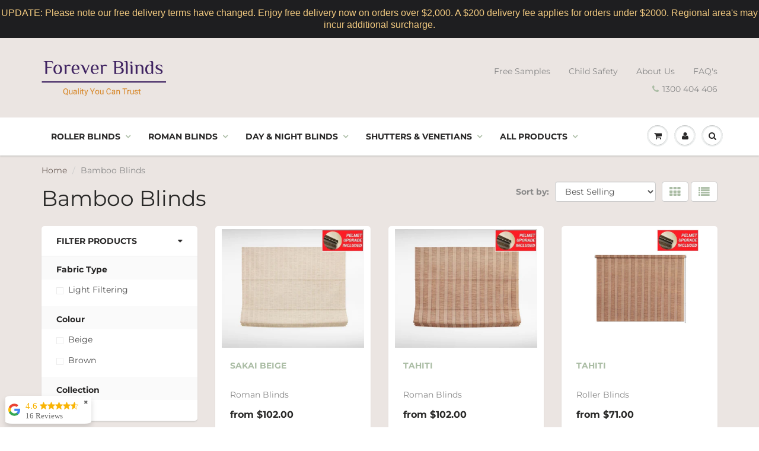

--- FILE ---
content_type: text/html; charset=utf-8
request_url: https://foreverblinds.com.au/collections/bamboo-blinds
body_size: 28933
content:
<!doctype html>
<html lang="en" class="noIE">
  <head>

    <script type="application/vnd.locksmith+json" data-locksmith>{"version":"v256","locked":false,"initialized":true,"scope":"collection","access_granted":true,"access_denied":false,"requires_customer":false,"manual_lock":false,"remote_lock":false,"has_timeout":false,"remote_rendered":null,"hide_resource":false,"hide_links_to_resource":false,"transparent":true,"locks":{"all":[],"opened":[]},"keys":[],"keys_signature":"629e93851bf80fee9465391c61d849eb59a6d67dfc43ed0543bf597db20ff250","state":{"template":"collection","theme":84154908771,"product":null,"collection":"bamboo-blinds","page":null,"blog":null,"article":null,"app":null},"now":1769817523,"path":"\/collections\/bamboo-blinds","locale_root_url":"\/","canonical_url":"https:\/\/foreverblinds.com.au\/collections\/bamboo-blinds","customer_id":null,"customer_id_signature":"629e93851bf80fee9465391c61d849eb59a6d67dfc43ed0543bf597db20ff250","cart":null}</script><script data-locksmith>!function(){undefined;!function(){var s=window.Locksmith={},e=document.querySelector('script[type="application/vnd.locksmith+json"]'),n=e&&e.innerHTML;if(s.state={},s.util={},s.loading=!1,n)try{s.state=JSON.parse(n)}catch(d){}if(document.addEventListener&&document.querySelector){var o,i,a,t=[76,79,67,75,83,77,73,84,72,49,49],c=function(){i=t.slice(0)},l="style",r=function(e){e&&27!==e.keyCode&&"click"!==e.type||(document.removeEventListener("keydown",r),document.removeEventListener("click",r),o&&document.body.removeChild(o),o=null)};c(),document.addEventListener("keyup",function(e){if(e.keyCode===i[0]){if(clearTimeout(a),i.shift(),0<i.length)return void(a=setTimeout(c,1e3));c(),r(),(o=document.createElement("div"))[l].width="50%",o[l].maxWidth="1000px",o[l].height="85%",o[l].border="1px rgba(0, 0, 0, 0.2) solid",o[l].background="rgba(255, 255, 255, 0.99)",o[l].borderRadius="4px",o[l].position="fixed",o[l].top="50%",o[l].left="50%",o[l].transform="translateY(-50%) translateX(-50%)",o[l].boxShadow="0 2px 5px rgba(0, 0, 0, 0.3), 0 0 100vh 100vw rgba(0, 0, 0, 0.5)",o[l].zIndex="2147483645";var t=document.createElement("textarea");t.value=JSON.stringify(JSON.parse(n),null,2),t[l].border="none",t[l].display="block",t[l].boxSizing="border-box",t[l].width="100%",t[l].height="100%",t[l].background="transparent",t[l].padding="22px",t[l].fontFamily="monospace",t[l].fontSize="14px",t[l].color="#333",t[l].resize="none",t[l].outline="none",t.readOnly=!0,o.appendChild(t),document.body.appendChild(o),t.addEventListener("click",function(e){e.stopImmediatePropagation()}),t.select(),document.addEventListener("keydown",r),document.addEventListener("click",r)}})}s.isEmbedded=-1!==window.location.search.indexOf("_ab=0&_fd=0&_sc=1"),s.path=s.state.path||window.location.pathname,s.basePath=s.state.locale_root_url.concat("/apps/locksmith").replace(/^\/\//,"/"),s.reloading=!1,s.util.console=window.console||{log:function(){},error:function(){}},s.util.makeUrl=function(e,t){var n,o=s.basePath+e,i=[],a=s.cache();for(n in a)i.push(n+"="+encodeURIComponent(a[n]));for(n in t)i.push(n+"="+encodeURIComponent(t[n]));return s.state.customer_id&&(i.push("customer_id="+encodeURIComponent(s.state.customer_id)),i.push("customer_id_signature="+encodeURIComponent(s.state.customer_id_signature))),o+=(-1===o.indexOf("?")?"?":"&")+i.join("&")},s._initializeCallbacks=[],s.on=function(e,t){if("initialize"!==e)throw'Locksmith.on() currently only supports the "initialize" event';s._initializeCallbacks.push(t)},s.initializeSession=function(e){if(!s.isEmbedded){var t=!1,n=!0,o=!0;(e=e||{}).silent&&(o=n=!(t=!0)),s.ping({silent:t,spinner:n,reload:o,callback:function(){s._initializeCallbacks.forEach(function(e){e()})}})}},s.cache=function(e){var t={};try{var n=function i(e){return(document.cookie.match("(^|; )"+e+"=([^;]*)")||0)[2]};t=JSON.parse(decodeURIComponent(n("locksmith-params")||"{}"))}catch(d){}if(e){for(var o in e)t[o]=e[o];document.cookie="locksmith-params=; expires=Thu, 01 Jan 1970 00:00:00 GMT; path=/",document.cookie="locksmith-params="+encodeURIComponent(JSON.stringify(t))+"; path=/"}return t},s.cache.cart=s.state.cart,s.cache.cartLastSaved=null,s.params=s.cache(),s.util.reload=function(){s.reloading=!0;try{window.location.href=window.location.href.replace(/#.*/,"")}catch(d){s.util.console.error("Preferred reload method failed",d),window.location.reload()}},s.cache.saveCart=function(e){if(!s.cache.cart||s.cache.cart===s.cache.cartLastSaved)return e?e():null;var t=s.cache.cartLastSaved;s.cache.cartLastSaved=s.cache.cart,fetch("/cart/update.js",{method:"POST",headers:{"Content-Type":"application/json",Accept:"application/json"},body:JSON.stringify({attributes:{locksmith:s.cache.cart}})}).then(function(e){if(!e.ok)throw new Error("Cart update failed: "+e.status);return e.json()}).then(function(){e&&e()})["catch"](function(e){if(s.cache.cartLastSaved=t,!s.reloading)throw e})},s.util.spinnerHTML='<style>body{background:#FFF}@keyframes spin{from{transform:rotate(0deg)}to{transform:rotate(360deg)}}#loading{display:flex;width:100%;height:50vh;color:#777;align-items:center;justify-content:center}#loading .spinner{display:block;animation:spin 600ms linear infinite;position:relative;width:50px;height:50px}#loading .spinner-ring{stroke:currentColor;stroke-dasharray:100%;stroke-width:2px;stroke-linecap:round;fill:none}</style><div id="loading"><div class="spinner"><svg width="100%" height="100%"><svg preserveAspectRatio="xMinYMin"><circle class="spinner-ring" cx="50%" cy="50%" r="45%"></circle></svg></svg></div></div>',s.util.clobberBody=function(e){document.body.innerHTML=e},s.util.clobberDocument=function(e){e.responseText&&(e=e.responseText),document.documentElement&&document.removeChild(document.documentElement);var t=document.open("text/html","replace");t.writeln(e),t.close(),setTimeout(function(){var e=t.querySelector("[autofocus]");e&&e.focus()},100)},s.util.serializeForm=function(e){if(e&&"FORM"===e.nodeName){var t,n,o={};for(t=e.elements.length-1;0<=t;t-=1)if(""!==e.elements[t].name)switch(e.elements[t].nodeName){case"INPUT":switch(e.elements[t].type){default:case"text":case"hidden":case"password":case"button":case"reset":case"submit":o[e.elements[t].name]=e.elements[t].value;break;case"checkbox":case"radio":e.elements[t].checked&&(o[e.elements[t].name]=e.elements[t].value);break;case"file":}break;case"TEXTAREA":o[e.elements[t].name]=e.elements[t].value;break;case"SELECT":switch(e.elements[t].type){case"select-one":o[e.elements[t].name]=e.elements[t].value;break;case"select-multiple":for(n=e.elements[t].options.length-1;0<=n;n-=1)e.elements[t].options[n].selected&&(o[e.elements[t].name]=e.elements[t].options[n].value)}break;case"BUTTON":switch(e.elements[t].type){case"reset":case"submit":case"button":o[e.elements[t].name]=e.elements[t].value}}return o}},s.util.on=function(e,a,s,t){t=t||document;var c="locksmith-"+e+a,n=function(e){var t=e.target,n=e.target.parentElement,o=t&&t.className&&(t.className.baseVal||t.className)||"",i=n&&n.className&&(n.className.baseVal||n.className)||"";("string"==typeof o&&-1!==o.split(/\s+/).indexOf(a)||"string"==typeof i&&-1!==i.split(/\s+/).indexOf(a))&&!e[c]&&(e[c]=!0,s(e))};t.attachEvent?t.attachEvent(e,n):t.addEventListener(e,n,!1)},s.util.enableActions=function(e){s.util.on("click","locksmith-action",function(e){e.preventDefault();var t=e.target;t.dataset.confirmWith&&!confirm(t.dataset.confirmWith)||(t.disabled=!0,t.innerText=t.dataset.disableWith,s.post("/action",t.dataset.locksmithParams,{spinner:!1,type:"text",success:function(e){(e=JSON.parse(e.responseText)).message&&alert(e.message),s.util.reload()}}))},e)},s.util.inject=function(e,t){var n=["data","locksmith","append"];if(-1!==t.indexOf(n.join("-"))){var o=document.createElement("div");o.innerHTML=t,e.appendChild(o)}else e.innerHTML=t;var i,a,s=e.querySelectorAll("script");for(a=0;a<s.length;++a){i=s[a];var c=document.createElement("script");if(i.type&&(c.type=i.type),i.src)c.src=i.src;else{var l=document.createTextNode(i.innerHTML);c.appendChild(l)}e.appendChild(c)}var r=e.querySelector("[autofocus]");r&&r.focus()},s.post=function(e,t,n){!1!==(n=n||{}).spinner&&s.util.clobberBody(s.util.spinnerHTML);var o={};n.container===document?(o.layout=1,n.success=function(e){s.util.clobberDocument(e)}):n.container&&(o.layout=0,n.success=function(e){var t=document.getElementById(n.container);s.util.inject(t,e),t.id===t.firstChild.id&&t.parentElement.replaceChild(t.firstChild,t)}),n.form_type&&(t.form_type=n.form_type),n.include_layout_classes!==undefined&&(t.include_layout_classes=n.include_layout_classes),n.lock_id!==undefined&&(t.lock_id=n.lock_id),s.loading=!0;var i=s.util.makeUrl(e,o),a="json"===n.type||"text"===n.type;fetch(i,{method:"POST",headers:{"Content-Type":"application/json",Accept:a?"application/json":"text/html"},body:JSON.stringify(t)}).then(function(e){if(!e.ok)throw new Error("Request failed: "+e.status);return e.text()}).then(function(e){var t=n.success||s.util.clobberDocument;t(a?{responseText:e}:e)})["catch"](function(e){if(!s.reloading)if("dashboard.weglot.com"!==window.location.host){if(!n.silent)throw alert("Something went wrong! Please refresh and try again."),e;console.error(e)}else console.error(e)})["finally"](function(){s.loading=!1})},s.postResource=function(e,t){e.path=s.path,e.search=window.location.search,e.state=s.state,e.passcode&&(e.passcode=e.passcode.trim()),e.email&&(e.email=e.email.trim()),e.state.cart=s.cache.cart,e.locksmith_json=s.jsonTag,e.locksmith_json_signature=s.jsonTagSignature,s.post("/resource",e,t)},s.ping=function(e){if(!s.isEmbedded){e=e||{};s.post("/ping",{path:s.path,search:window.location.search,state:s.state},{spinner:!!e.spinner,silent:"undefined"==typeof e.silent||e.silent,type:"text",success:function(e){e&&e.responseText?(e=JSON.parse(e.responseText)).messages&&0<e.messages.length&&s.showMessages(e.messages):console.error("[Locksmith] Invalid result in ping callback:",e)}})}},s.timeoutMonitor=function(){var e=s.cache.cart;s.ping({callback:function(){e!==s.cache.cart||setTimeout(function(){s.timeoutMonitor()},6e4)}})},s.showMessages=function(e){var t=document.createElement("div");t.style.position="fixed",t.style.left=0,t.style.right=0,t.style.bottom="-50px",t.style.opacity=0,t.style.background="#191919",t.style.color="#ddd",t.style.transition="bottom 0.2s, opacity 0.2s",t.style.zIndex=999999,t.innerHTML="        <style>          .locksmith-ab .locksmith-b { display: none; }          .locksmith-ab.toggled .locksmith-b { display: flex; }          .locksmith-ab.toggled .locksmith-a { display: none; }          .locksmith-flex { display: flex; flex-wrap: wrap; justify-content: space-between; align-items: center; padding: 10px 20px; }          .locksmith-message + .locksmith-message { border-top: 1px #555 solid; }          .locksmith-message a { color: inherit; font-weight: bold; }          .locksmith-message a:hover { color: inherit; opacity: 0.8; }          a.locksmith-ab-toggle { font-weight: inherit; text-decoration: underline; }          .locksmith-text { flex-grow: 1; }          .locksmith-cta { flex-grow: 0; text-align: right; }          .locksmith-cta button { transform: scale(0.8); transform-origin: left; }          .locksmith-cta > * { display: block; }          .locksmith-cta > * + * { margin-top: 10px; }          .locksmith-message a.locksmith-close { flex-grow: 0; text-decoration: none; margin-left: 15px; font-size: 30px; font-family: monospace; display: block; padding: 2px 10px; }                    @media screen and (max-width: 600px) {            .locksmith-wide-only { display: none !important; }            .locksmith-flex { padding: 0 15px; }            .locksmith-flex > * { margin-top: 5px; margin-bottom: 5px; }            .locksmith-cta { text-align: left; }          }                    @media screen and (min-width: 601px) {            .locksmith-narrow-only { display: none !important; }          }        </style>      "+e.map(function(e){return'<div class="locksmith-message">'+e+"</div>"}).join(""),document.body.appendChild(t),document.body.style.position="relative",document.body.parentElement.style.paddingBottom=t.offsetHeight+"px",setTimeout(function(){t.style.bottom=0,t.style.opacity=1},50),s.util.on("click","locksmith-ab-toggle",function(e){e.preventDefault();for(var t=e.target.parentElement;-1===t.className.split(" ").indexOf("locksmith-ab");)t=t.parentElement;-1!==t.className.split(" ").indexOf("toggled")?t.className=t.className.replace("toggled",""):t.className=t.className+" toggled"}),s.util.enableActions(t)}}()}();</script>
      <script data-locksmith>Locksmith.cache.cart=null</script>

  <script data-locksmith>Locksmith.jsonTag="{\"version\":\"v256\",\"locked\":false,\"initialized\":true,\"scope\":\"collection\",\"access_granted\":true,\"access_denied\":false,\"requires_customer\":false,\"manual_lock\":false,\"remote_lock\":false,\"has_timeout\":false,\"remote_rendered\":null,\"hide_resource\":false,\"hide_links_to_resource\":false,\"transparent\":true,\"locks\":{\"all\":[],\"opened\":[]},\"keys\":[],\"keys_signature\":\"629e93851bf80fee9465391c61d849eb59a6d67dfc43ed0543bf597db20ff250\",\"state\":{\"template\":\"collection\",\"theme\":84154908771,\"product\":null,\"collection\":\"bamboo-blinds\",\"page\":null,\"blog\":null,\"article\":null,\"app\":null},\"now\":1769817523,\"path\":\"\\\/collections\\\/bamboo-blinds\",\"locale_root_url\":\"\\\/\",\"canonical_url\":\"https:\\\/\\\/foreverblinds.com.au\\\/collections\\\/bamboo-blinds\",\"customer_id\":null,\"customer_id_signature\":\"629e93851bf80fee9465391c61d849eb59a6d67dfc43ed0543bf597db20ff250\",\"cart\":null}";Locksmith.jsonTagSignature="dbd2c75598db99c8f174a9a60ba8fffd97b7a6c457e2d8b1be1719bec8484fa7"</script>
    <!-- Basic page needs ================================================== -->
    <meta charset="utf-8">
    <meta name="viewport" content="width=device-width, initial-scale=1, maximum-scale=1">

    <!-- Title and description ================================================== -->
    <title>
      Bamboo Blinds &ndash; Forever Blinds
    </title>
	<!-- EGGFLOW SCRIPT START --><script src="//auth.eggflow.com/scripts/secure.js?tid=5d5bd343981e5" async></script><!-- EGGFLOW SCRIPT END -->
    
<!-- Hotjar Tracking Code for www.foreverblinds.com.au -->
<script>
    (function(h,o,t,j,a,r){
        h.hj=h.hj||function(){(h.hj.q=h.hj.q||[]).push(arguments)};
        h._hjSettings={hjid:1018488,hjsv:6};
        a=o.getElementsByTagName('head')[0];
        r=o.createElement('script');r.async=1;
        r.src=t+h._hjSettings.hjid+j+h._hjSettings.hjsv;
        a.appendChild(r);
    })(window,document,'https://static.hotjar.com/c/hotjar-','.js?sv=');
</script>
    
<script src="https://apis.google.com/js/platform.js?onload=renderBadge" async defer></script>

    
    
<meta name="description" content="Revamp your home with a calm and serene aura by decorating it with our Bali Collection bamboo look fabric. The jute finish provides a beautifully natural bamboo finish which is bound to enhance your décor. If you are after a clean, elegant and neutrally natural appearance, there’s no better option than our Bali Collect">


    <!-- Helpers ================================================== -->
     <meta property="og:url" content="https://foreverblinds.com.au/collections/bamboo-blinds">
 <meta property="og:site_name" content="Forever Blinds">

<meta property="og:type" content="website">
<meta property="og:title" content="Bamboo Blinds">
<meta property="og:image" content="http://foreverblinds.com.au/cdn/shop/files/roller_1200x1200.jpg?v=1613767422">
<meta property="og:image:secure_url" content="https://foreverblinds.com.au/cdn/shop/files/roller_1200x1200.jpg?v=1613767422">


	
<meta property="og:description" content="Revamp your home with a calm and serene aura by decorating it with our Bali Collection bamboo look fabric. The jute finish provides a beautifully natural bamboo finish which is bound to enhance your décor. If you are after a clean, elegant and neutrally natural appearance, there’s no better option than our Bali Collect">


 




  <meta name="twitter:site" content="@foreverblindsau">

<meta name="twitter:card" content="summary">

    <link rel="canonical" href="https://foreverblinds.com.au/collections/bamboo-blinds">
    <meta name="viewport" content="width=device-width,initial-scale=1">
    <meta name="theme-color" content="#abbda5">

    
    <link rel="shortcut icon" href="//foreverblinds.com.au/cdn/shop/t/40/assets/favicon.png?v=12298648477639810431611460479" type="image/png" />
    
    <link href="//foreverblinds.com.au/cdn/shop/t/40/assets/apps.css?v=167078766235922104241611460608" rel="stylesheet" type="text/css" media="all" />
    <link href="//foreverblinds.com.au/cdn/shop/t/40/assets/style.css?v=3089354453324534351768290402" rel="stylesheet" type="text/css" media="all" />
    <link href="//foreverblinds.com.au/cdn/shop/t/40/assets/flexslider.css?v=154058531694278245651611460608" rel="stylesheet" type="text/css" media="all" />
    <link href="//foreverblinds.com.au/cdn/shop/t/40/assets/flexslider-product.css?v=41183857651560504771611460608" rel="stylesheet" type="text/css" media="all" />

    
    
    <!-- Header hook for plugins ================================================== -->
    <script>window.performance && window.performance.mark && window.performance.mark('shopify.content_for_header.start');</script><meta name="google-site-verification" content="EEaO3UXRoJjtRror3hfj0Mx81M88OtHb2ewDQzILlFk">
<meta id="shopify-digital-wallet" name="shopify-digital-wallet" content="/24666275939/digital_wallets/dialog">
<meta name="shopify-checkout-api-token" content="eac7f4490d77992d52190f04f2bdab43">
<meta id="in-context-paypal-metadata" data-shop-id="24666275939" data-venmo-supported="false" data-environment="production" data-locale="en_US" data-paypal-v4="true" data-currency="AUD">
<link rel="alternate" type="application/atom+xml" title="Feed" href="/collections/bamboo-blinds.atom" />
<link rel="alternate" type="application/json+oembed" href="https://foreverblinds.com.au/collections/bamboo-blinds.oembed">
<script async="async" src="/checkouts/internal/preloads.js?locale=en-AU"></script>
<link rel="preconnect" href="https://shop.app" crossorigin="anonymous">
<script async="async" src="https://shop.app/checkouts/internal/preloads.js?locale=en-AU&shop_id=24666275939" crossorigin="anonymous"></script>
<script id="shopify-features" type="application/json">{"accessToken":"eac7f4490d77992d52190f04f2bdab43","betas":["rich-media-storefront-analytics"],"domain":"foreverblinds.com.au","predictiveSearch":true,"shopId":24666275939,"locale":"en"}</script>
<script>var Shopify = Shopify || {};
Shopify.shop = "forever-blinds-australia.myshopify.com";
Shopify.locale = "en";
Shopify.currency = {"active":"AUD","rate":"1.0"};
Shopify.country = "AU";
Shopify.theme = {"name":"ShowTime(MHT-Dev) - b2b","id":84154908771,"schema_name":"ShowTime","schema_version":"6.1.4","theme_store_id":687,"role":"main"};
Shopify.theme.handle = "null";
Shopify.theme.style = {"id":null,"handle":null};
Shopify.cdnHost = "foreverblinds.com.au/cdn";
Shopify.routes = Shopify.routes || {};
Shopify.routes.root = "/";</script>
<script type="module">!function(o){(o.Shopify=o.Shopify||{}).modules=!0}(window);</script>
<script>!function(o){function n(){var o=[];function n(){o.push(Array.prototype.slice.apply(arguments))}return n.q=o,n}var t=o.Shopify=o.Shopify||{};t.loadFeatures=n(),t.autoloadFeatures=n()}(window);</script>
<script>
  window.ShopifyPay = window.ShopifyPay || {};
  window.ShopifyPay.apiHost = "shop.app\/pay";
  window.ShopifyPay.redirectState = null;
</script>
<script id="shop-js-analytics" type="application/json">{"pageType":"collection"}</script>
<script defer="defer" async type="module" src="//foreverblinds.com.au/cdn/shopifycloud/shop-js/modules/v2/client.init-shop-cart-sync_BN7fPSNr.en.esm.js"></script>
<script defer="defer" async type="module" src="//foreverblinds.com.au/cdn/shopifycloud/shop-js/modules/v2/chunk.common_Cbph3Kss.esm.js"></script>
<script defer="defer" async type="module" src="//foreverblinds.com.au/cdn/shopifycloud/shop-js/modules/v2/chunk.modal_DKumMAJ1.esm.js"></script>
<script type="module">
  await import("//foreverblinds.com.au/cdn/shopifycloud/shop-js/modules/v2/client.init-shop-cart-sync_BN7fPSNr.en.esm.js");
await import("//foreverblinds.com.au/cdn/shopifycloud/shop-js/modules/v2/chunk.common_Cbph3Kss.esm.js");
await import("//foreverblinds.com.au/cdn/shopifycloud/shop-js/modules/v2/chunk.modal_DKumMAJ1.esm.js");

  window.Shopify.SignInWithShop?.initShopCartSync?.({"fedCMEnabled":true,"windoidEnabled":true});

</script>
<script>
  window.Shopify = window.Shopify || {};
  if (!window.Shopify.featureAssets) window.Shopify.featureAssets = {};
  window.Shopify.featureAssets['shop-js'] = {"shop-cart-sync":["modules/v2/client.shop-cart-sync_CJVUk8Jm.en.esm.js","modules/v2/chunk.common_Cbph3Kss.esm.js","modules/v2/chunk.modal_DKumMAJ1.esm.js"],"init-fed-cm":["modules/v2/client.init-fed-cm_7Fvt41F4.en.esm.js","modules/v2/chunk.common_Cbph3Kss.esm.js","modules/v2/chunk.modal_DKumMAJ1.esm.js"],"init-shop-email-lookup-coordinator":["modules/v2/client.init-shop-email-lookup-coordinator_Cc088_bR.en.esm.js","modules/v2/chunk.common_Cbph3Kss.esm.js","modules/v2/chunk.modal_DKumMAJ1.esm.js"],"init-windoid":["modules/v2/client.init-windoid_hPopwJRj.en.esm.js","modules/v2/chunk.common_Cbph3Kss.esm.js","modules/v2/chunk.modal_DKumMAJ1.esm.js"],"shop-button":["modules/v2/client.shop-button_B0jaPSNF.en.esm.js","modules/v2/chunk.common_Cbph3Kss.esm.js","modules/v2/chunk.modal_DKumMAJ1.esm.js"],"shop-cash-offers":["modules/v2/client.shop-cash-offers_DPIskqss.en.esm.js","modules/v2/chunk.common_Cbph3Kss.esm.js","modules/v2/chunk.modal_DKumMAJ1.esm.js"],"shop-toast-manager":["modules/v2/client.shop-toast-manager_CK7RT69O.en.esm.js","modules/v2/chunk.common_Cbph3Kss.esm.js","modules/v2/chunk.modal_DKumMAJ1.esm.js"],"init-shop-cart-sync":["modules/v2/client.init-shop-cart-sync_BN7fPSNr.en.esm.js","modules/v2/chunk.common_Cbph3Kss.esm.js","modules/v2/chunk.modal_DKumMAJ1.esm.js"],"init-customer-accounts-sign-up":["modules/v2/client.init-customer-accounts-sign-up_CfPf4CXf.en.esm.js","modules/v2/client.shop-login-button_DeIztwXF.en.esm.js","modules/v2/chunk.common_Cbph3Kss.esm.js","modules/v2/chunk.modal_DKumMAJ1.esm.js"],"pay-button":["modules/v2/client.pay-button_CgIwFSYN.en.esm.js","modules/v2/chunk.common_Cbph3Kss.esm.js","modules/v2/chunk.modal_DKumMAJ1.esm.js"],"init-customer-accounts":["modules/v2/client.init-customer-accounts_DQ3x16JI.en.esm.js","modules/v2/client.shop-login-button_DeIztwXF.en.esm.js","modules/v2/chunk.common_Cbph3Kss.esm.js","modules/v2/chunk.modal_DKumMAJ1.esm.js"],"avatar":["modules/v2/client.avatar_BTnouDA3.en.esm.js"],"init-shop-for-new-customer-accounts":["modules/v2/client.init-shop-for-new-customer-accounts_CsZy_esa.en.esm.js","modules/v2/client.shop-login-button_DeIztwXF.en.esm.js","modules/v2/chunk.common_Cbph3Kss.esm.js","modules/v2/chunk.modal_DKumMAJ1.esm.js"],"shop-follow-button":["modules/v2/client.shop-follow-button_BRMJjgGd.en.esm.js","modules/v2/chunk.common_Cbph3Kss.esm.js","modules/v2/chunk.modal_DKumMAJ1.esm.js"],"checkout-modal":["modules/v2/client.checkout-modal_B9Drz_yf.en.esm.js","modules/v2/chunk.common_Cbph3Kss.esm.js","modules/v2/chunk.modal_DKumMAJ1.esm.js"],"shop-login-button":["modules/v2/client.shop-login-button_DeIztwXF.en.esm.js","modules/v2/chunk.common_Cbph3Kss.esm.js","modules/v2/chunk.modal_DKumMAJ1.esm.js"],"lead-capture":["modules/v2/client.lead-capture_DXYzFM3R.en.esm.js","modules/v2/chunk.common_Cbph3Kss.esm.js","modules/v2/chunk.modal_DKumMAJ1.esm.js"],"shop-login":["modules/v2/client.shop-login_CA5pJqmO.en.esm.js","modules/v2/chunk.common_Cbph3Kss.esm.js","modules/v2/chunk.modal_DKumMAJ1.esm.js"],"payment-terms":["modules/v2/client.payment-terms_BxzfvcZJ.en.esm.js","modules/v2/chunk.common_Cbph3Kss.esm.js","modules/v2/chunk.modal_DKumMAJ1.esm.js"]};
</script>
<script>(function() {
  var isLoaded = false;
  function asyncLoad() {
    if (isLoaded) return;
    isLoaded = true;
    var urls = ["https:\/\/formbuilder.hulkapps.com\/skeletopapp.js?shop=forever-blinds-australia.myshopify.com","https:\/\/node1.itoris.com\/dpo\/storefront\/include.js?shop=forever-blinds-australia.myshopify.com","https:\/\/app.easyquote.pw\/easyquote.js?url=https:\/\/app.easyquote.pw\u0026shop=forever-blinds-australia.myshopify.com","\/\/code.tidio.co\/p6q3ns5yfwvgcdxmprqd8nqwuzgjsuap.js?shop=forever-blinds-australia.myshopify.com","https:\/\/storage.googleapis.com\/merchant_reviews_scripts\/forever-blinds-australia.myshopify.com\/thank_you_reviews_script.js?shop=forever-blinds-australia.myshopify.com","https:\/\/cdnig.addons.business\/embed\/cloud\/forever-blinds-australia\/cziframeagent.js?v=212104101107\u0026token=LXju222103KsaEXK\u0026shop=forever-blinds-australia.myshopify.com","https:\/\/webhooks.sonshaw.com\/js\/disable-click-image.js?shop=forever-blinds-australia.myshopify.com","https:\/\/cdn.hextom.com\/js\/quickannouncementbar.js?shop=forever-blinds-australia.myshopify.com","https:\/\/storage.googleapis.com\/merchant_reviews_scripts\/forever-blinds-australia.myshopify.com\/google_business_badge.js?shop=forever-blinds-australia.myshopify.com","https:\/\/storage.googleapis.com\/merchant_reviews_scripts\/forever-blinds-australia.myshopify.com\/business_badge_script.js?shop=forever-blinds-australia.myshopify.com"];
    for (var i = 0; i < urls.length; i++) {
      var s = document.createElement('script');
      s.type = 'text/javascript';
      s.async = true;
      s.src = urls[i];
      var x = document.getElementsByTagName('script')[0];
      x.parentNode.insertBefore(s, x);
    }
  };
  if(window.attachEvent) {
    window.attachEvent('onload', asyncLoad);
  } else {
    window.addEventListener('load', asyncLoad, false);
  }
})();</script>
<script id="__st">var __st={"a":24666275939,"offset":36000,"reqid":"c42d39a5-1c62-49fa-b59e-e3fdf6519d93-1769817523","pageurl":"foreverblinds.com.au\/collections\/bamboo-blinds","u":"d9d242844422","p":"collection","rtyp":"collection","rid":132497866851};</script>
<script>window.ShopifyPaypalV4VisibilityTracking = true;</script>
<script id="captcha-bootstrap">!function(){'use strict';const t='contact',e='account',n='new_comment',o=[[t,t],['blogs',n],['comments',n],[t,'customer']],c=[[e,'customer_login'],[e,'guest_login'],[e,'recover_customer_password'],[e,'create_customer']],r=t=>t.map((([t,e])=>`form[action*='/${t}']:not([data-nocaptcha='true']) input[name='form_type'][value='${e}']`)).join(','),a=t=>()=>t?[...document.querySelectorAll(t)].map((t=>t.form)):[];function s(){const t=[...o],e=r(t);return a(e)}const i='password',u='form_key',d=['recaptcha-v3-token','g-recaptcha-response','h-captcha-response',i],f=()=>{try{return window.sessionStorage}catch{return}},m='__shopify_v',_=t=>t.elements[u];function p(t,e,n=!1){try{const o=window.sessionStorage,c=JSON.parse(o.getItem(e)),{data:r}=function(t){const{data:e,action:n}=t;return t[m]||n?{data:e,action:n}:{data:t,action:n}}(c);for(const[e,n]of Object.entries(r))t.elements[e]&&(t.elements[e].value=n);n&&o.removeItem(e)}catch(o){console.error('form repopulation failed',{error:o})}}const l='form_type',E='cptcha';function T(t){t.dataset[E]=!0}const w=window,h=w.document,L='Shopify',v='ce_forms',y='captcha';let A=!1;((t,e)=>{const n=(g='f06e6c50-85a8-45c8-87d0-21a2b65856fe',I='https://cdn.shopify.com/shopifycloud/storefront-forms-hcaptcha/ce_storefront_forms_captcha_hcaptcha.v1.5.2.iife.js',D={infoText:'Protected by hCaptcha',privacyText:'Privacy',termsText:'Terms'},(t,e,n)=>{const o=w[L][v],c=o.bindForm;if(c)return c(t,g,e,D).then(n);var r;o.q.push([[t,g,e,D],n]),r=I,A||(h.body.append(Object.assign(h.createElement('script'),{id:'captcha-provider',async:!0,src:r})),A=!0)});var g,I,D;w[L]=w[L]||{},w[L][v]=w[L][v]||{},w[L][v].q=[],w[L][y]=w[L][y]||{},w[L][y].protect=function(t,e){n(t,void 0,e),T(t)},Object.freeze(w[L][y]),function(t,e,n,w,h,L){const[v,y,A,g]=function(t,e,n){const i=e?o:[],u=t?c:[],d=[...i,...u],f=r(d),m=r(i),_=r(d.filter((([t,e])=>n.includes(e))));return[a(f),a(m),a(_),s()]}(w,h,L),I=t=>{const e=t.target;return e instanceof HTMLFormElement?e:e&&e.form},D=t=>v().includes(t);t.addEventListener('submit',(t=>{const e=I(t);if(!e)return;const n=D(e)&&!e.dataset.hcaptchaBound&&!e.dataset.recaptchaBound,o=_(e),c=g().includes(e)&&(!o||!o.value);(n||c)&&t.preventDefault(),c&&!n&&(function(t){try{if(!f())return;!function(t){const e=f();if(!e)return;const n=_(t);if(!n)return;const o=n.value;o&&e.removeItem(o)}(t);const e=Array.from(Array(32),(()=>Math.random().toString(36)[2])).join('');!function(t,e){_(t)||t.append(Object.assign(document.createElement('input'),{type:'hidden',name:u})),t.elements[u].value=e}(t,e),function(t,e){const n=f();if(!n)return;const o=[...t.querySelectorAll(`input[type='${i}']`)].map((({name:t})=>t)),c=[...d,...o],r={};for(const[a,s]of new FormData(t).entries())c.includes(a)||(r[a]=s);n.setItem(e,JSON.stringify({[m]:1,action:t.action,data:r}))}(t,e)}catch(e){console.error('failed to persist form',e)}}(e),e.submit())}));const S=(t,e)=>{t&&!t.dataset[E]&&(n(t,e.some((e=>e===t))),T(t))};for(const o of['focusin','change'])t.addEventListener(o,(t=>{const e=I(t);D(e)&&S(e,y())}));const B=e.get('form_key'),M=e.get(l),P=B&&M;t.addEventListener('DOMContentLoaded',(()=>{const t=y();if(P)for(const e of t)e.elements[l].value===M&&p(e,B);[...new Set([...A(),...v().filter((t=>'true'===t.dataset.shopifyCaptcha))])].forEach((e=>S(e,t)))}))}(h,new URLSearchParams(w.location.search),n,t,e,['guest_login'])})(!0,!0)}();</script>
<script integrity="sha256-4kQ18oKyAcykRKYeNunJcIwy7WH5gtpwJnB7kiuLZ1E=" data-source-attribution="shopify.loadfeatures" defer="defer" src="//foreverblinds.com.au/cdn/shopifycloud/storefront/assets/storefront/load_feature-a0a9edcb.js" crossorigin="anonymous"></script>
<script crossorigin="anonymous" defer="defer" src="//foreverblinds.com.au/cdn/shopifycloud/storefront/assets/shopify_pay/storefront-65b4c6d7.js?v=20250812"></script>
<script data-source-attribution="shopify.dynamic_checkout.dynamic.init">var Shopify=Shopify||{};Shopify.PaymentButton=Shopify.PaymentButton||{isStorefrontPortableWallets:!0,init:function(){window.Shopify.PaymentButton.init=function(){};var t=document.createElement("script");t.src="https://foreverblinds.com.au/cdn/shopifycloud/portable-wallets/latest/portable-wallets.en.js",t.type="module",document.head.appendChild(t)}};
</script>
<script data-source-attribution="shopify.dynamic_checkout.buyer_consent">
  function portableWalletsHideBuyerConsent(e){var t=document.getElementById("shopify-buyer-consent"),n=document.getElementById("shopify-subscription-policy-button");t&&n&&(t.classList.add("hidden"),t.setAttribute("aria-hidden","true"),n.removeEventListener("click",e))}function portableWalletsShowBuyerConsent(e){var t=document.getElementById("shopify-buyer-consent"),n=document.getElementById("shopify-subscription-policy-button");t&&n&&(t.classList.remove("hidden"),t.removeAttribute("aria-hidden"),n.addEventListener("click",e))}window.Shopify?.PaymentButton&&(window.Shopify.PaymentButton.hideBuyerConsent=portableWalletsHideBuyerConsent,window.Shopify.PaymentButton.showBuyerConsent=portableWalletsShowBuyerConsent);
</script>
<script data-source-attribution="shopify.dynamic_checkout.cart.bootstrap">document.addEventListener("DOMContentLoaded",(function(){function t(){return document.querySelector("shopify-accelerated-checkout-cart, shopify-accelerated-checkout")}if(t())Shopify.PaymentButton.init();else{new MutationObserver((function(e,n){t()&&(Shopify.PaymentButton.init(),n.disconnect())})).observe(document.body,{childList:!0,subtree:!0})}}));
</script>
<link id="shopify-accelerated-checkout-styles" rel="stylesheet" media="screen" href="https://foreverblinds.com.au/cdn/shopifycloud/portable-wallets/latest/accelerated-checkout-backwards-compat.css" crossorigin="anonymous">
<style id="shopify-accelerated-checkout-cart">
        #shopify-buyer-consent {
  margin-top: 1em;
  display: inline-block;
  width: 100%;
}

#shopify-buyer-consent.hidden {
  display: none;
}

#shopify-subscription-policy-button {
  background: none;
  border: none;
  padding: 0;
  text-decoration: underline;
  font-size: inherit;
  cursor: pointer;
}

#shopify-subscription-policy-button::before {
  box-shadow: none;
}

      </style>

<script>window.performance && window.performance.mark && window.performance.mark('shopify.content_for_header.end');</script>

  <script>window.beans_cjs_id = ''; window.beans_cjs_email = '';</script> 


    <!--[if lt IE 9]>
    <script src="//html5shiv.googlecode.com/svn/trunk/html5.js" type="text/javascript"></script>
    <![endif]-->

    

    <script src="//foreverblinds.com.au/cdn/shop/t/40/assets/jquery.js?v=105778841822381192391611460574" type="text/javascript"></script>
    
    <script src="//foreverblinds.com.au/cdn/shop/t/40/assets/lazysizes.js?v=68441465964607740661611460576" async="async"></script>
    

    
    <!-- Theme Global App JS ================================================== -->
    <script>
      var app = app || {
        data:{
          template:"collection",
          money_format: "${{amount}}"
        }
      }
  
    </script>
    <noscript>
  <style>
    .article_img_block > figure > img:nth-child(2), 
    .catalog_c .collection-box > img:nth-child(2),
    .gallery_container  .box > figure > img:nth-child(2),
    .image_with_text_container .box > figure > img:nth-child(2),
    .collection-list-row .box_1 > a > img:nth-child(2),
    .featured-products .product-image > a > img:nth-child(2){
      display: none !important
    }
  </style>
</noscript>
  <!--Gem_Page_Header_Script-->
    


<!--End_Gem_Page_Header_Script-->
<!--Start_No Index Pages-->
    
<!--End_No Index Pages-->      
    
	<link href="//foreverblinds.com.au/cdn/shop/t/40/assets/globorequestforquote.css?v=76908996034526410141611460569" rel="stylesheet" type="text/css" media="all" /><script src="//foreverblinds.com.au/cdn/shop/t/40/assets/globorequestforquote_params.js?v=79865928792393819051611460571" type="text/javascript"></script><style>
    .rfq-btn{
        background: ;
        color: ;
        font-size: px;
    }
</style>
<script type="text/javascript">
    var GRFQConfigs = GRFQConfigs || {};
    GRFQConfigs.customer = {
        'id': '',
        'email': '',
        'name': ''
    };
    GRFQConfigs.product = null;
    </script>
<script type="text/javascript" src="//foreverblinds.com.au/cdn/shop/t/40/assets/globorequestforquote.js?v=166984254155853387631611460569" defer="defer"></script>

    



<style>
  .go_to_bb {
    display: inline-block;
    clear: both;
    float: left;
    height: 40px;
    font-size: 14px;
    line-height: 40px;
    color: #ffffff;
    display: inline-block;
    padding: 0 20px;
    margin: 15px 0px 0px;
    font-weight: 700;
    background: #70635d;
    text-decoration: none;
    border-radius: 18px;
    border: none;
    text-align: center;
}
  
  .go_to_bb:hover {
    color: #ffffff;
    
}
</style>
<link href="https://monorail-edge.shopifysvc.com" rel="dns-prefetch">
<script>(function(){if ("sendBeacon" in navigator && "performance" in window) {try {var session_token_from_headers = performance.getEntriesByType('navigation')[0].serverTiming.find(x => x.name == '_s').description;} catch {var session_token_from_headers = undefined;}var session_cookie_matches = document.cookie.match(/_shopify_s=([^;]*)/);var session_token_from_cookie = session_cookie_matches && session_cookie_matches.length === 2 ? session_cookie_matches[1] : "";var session_token = session_token_from_headers || session_token_from_cookie || "";function handle_abandonment_event(e) {var entries = performance.getEntries().filter(function(entry) {return /monorail-edge.shopifysvc.com/.test(entry.name);});if (!window.abandonment_tracked && entries.length === 0) {window.abandonment_tracked = true;var currentMs = Date.now();var navigation_start = performance.timing.navigationStart;var payload = {shop_id: 24666275939,url: window.location.href,navigation_start,duration: currentMs - navigation_start,session_token,page_type: "collection"};window.navigator.sendBeacon("https://monorail-edge.shopifysvc.com/v1/produce", JSON.stringify({schema_id: "online_store_buyer_site_abandonment/1.1",payload: payload,metadata: {event_created_at_ms: currentMs,event_sent_at_ms: currentMs}}));}}window.addEventListener('pagehide', handle_abandonment_event);}}());</script>
<script id="web-pixels-manager-setup">(function e(e,d,r,n,o){if(void 0===o&&(o={}),!Boolean(null===(a=null===(i=window.Shopify)||void 0===i?void 0:i.analytics)||void 0===a?void 0:a.replayQueue)){var i,a;window.Shopify=window.Shopify||{};var t=window.Shopify;t.analytics=t.analytics||{};var s=t.analytics;s.replayQueue=[],s.publish=function(e,d,r){return s.replayQueue.push([e,d,r]),!0};try{self.performance.mark("wpm:start")}catch(e){}var l=function(){var e={modern:/Edge?\/(1{2}[4-9]|1[2-9]\d|[2-9]\d{2}|\d{4,})\.\d+(\.\d+|)|Firefox\/(1{2}[4-9]|1[2-9]\d|[2-9]\d{2}|\d{4,})\.\d+(\.\d+|)|Chrom(ium|e)\/(9{2}|\d{3,})\.\d+(\.\d+|)|(Maci|X1{2}).+ Version\/(15\.\d+|(1[6-9]|[2-9]\d|\d{3,})\.\d+)([,.]\d+|)( \(\w+\)|)( Mobile\/\w+|) Safari\/|Chrome.+OPR\/(9{2}|\d{3,})\.\d+\.\d+|(CPU[ +]OS|iPhone[ +]OS|CPU[ +]iPhone|CPU IPhone OS|CPU iPad OS)[ +]+(15[._]\d+|(1[6-9]|[2-9]\d|\d{3,})[._]\d+)([._]\d+|)|Android:?[ /-](13[3-9]|1[4-9]\d|[2-9]\d{2}|\d{4,})(\.\d+|)(\.\d+|)|Android.+Firefox\/(13[5-9]|1[4-9]\d|[2-9]\d{2}|\d{4,})\.\d+(\.\d+|)|Android.+Chrom(ium|e)\/(13[3-9]|1[4-9]\d|[2-9]\d{2}|\d{4,})\.\d+(\.\d+|)|SamsungBrowser\/([2-9]\d|\d{3,})\.\d+/,legacy:/Edge?\/(1[6-9]|[2-9]\d|\d{3,})\.\d+(\.\d+|)|Firefox\/(5[4-9]|[6-9]\d|\d{3,})\.\d+(\.\d+|)|Chrom(ium|e)\/(5[1-9]|[6-9]\d|\d{3,})\.\d+(\.\d+|)([\d.]+$|.*Safari\/(?![\d.]+ Edge\/[\d.]+$))|(Maci|X1{2}).+ Version\/(10\.\d+|(1[1-9]|[2-9]\d|\d{3,})\.\d+)([,.]\d+|)( \(\w+\)|)( Mobile\/\w+|) Safari\/|Chrome.+OPR\/(3[89]|[4-9]\d|\d{3,})\.\d+\.\d+|(CPU[ +]OS|iPhone[ +]OS|CPU[ +]iPhone|CPU IPhone OS|CPU iPad OS)[ +]+(10[._]\d+|(1[1-9]|[2-9]\d|\d{3,})[._]\d+)([._]\d+|)|Android:?[ /-](13[3-9]|1[4-9]\d|[2-9]\d{2}|\d{4,})(\.\d+|)(\.\d+|)|Mobile Safari.+OPR\/([89]\d|\d{3,})\.\d+\.\d+|Android.+Firefox\/(13[5-9]|1[4-9]\d|[2-9]\d{2}|\d{4,})\.\d+(\.\d+|)|Android.+Chrom(ium|e)\/(13[3-9]|1[4-9]\d|[2-9]\d{2}|\d{4,})\.\d+(\.\d+|)|Android.+(UC? ?Browser|UCWEB|U3)[ /]?(15\.([5-9]|\d{2,})|(1[6-9]|[2-9]\d|\d{3,})\.\d+)\.\d+|SamsungBrowser\/(5\.\d+|([6-9]|\d{2,})\.\d+)|Android.+MQ{2}Browser\/(14(\.(9|\d{2,})|)|(1[5-9]|[2-9]\d|\d{3,})(\.\d+|))(\.\d+|)|K[Aa][Ii]OS\/(3\.\d+|([4-9]|\d{2,})\.\d+)(\.\d+|)/},d=e.modern,r=e.legacy,n=navigator.userAgent;return n.match(d)?"modern":n.match(r)?"legacy":"unknown"}(),u="modern"===l?"modern":"legacy",c=(null!=n?n:{modern:"",legacy:""})[u],f=function(e){return[e.baseUrl,"/wpm","/b",e.hashVersion,"modern"===e.buildTarget?"m":"l",".js"].join("")}({baseUrl:d,hashVersion:r,buildTarget:u}),m=function(e){var d=e.version,r=e.bundleTarget,n=e.surface,o=e.pageUrl,i=e.monorailEndpoint;return{emit:function(e){var a=e.status,t=e.errorMsg,s=(new Date).getTime(),l=JSON.stringify({metadata:{event_sent_at_ms:s},events:[{schema_id:"web_pixels_manager_load/3.1",payload:{version:d,bundle_target:r,page_url:o,status:a,surface:n,error_msg:t},metadata:{event_created_at_ms:s}}]});if(!i)return console&&console.warn&&console.warn("[Web Pixels Manager] No Monorail endpoint provided, skipping logging."),!1;try{return self.navigator.sendBeacon.bind(self.navigator)(i,l)}catch(e){}var u=new XMLHttpRequest;try{return u.open("POST",i,!0),u.setRequestHeader("Content-Type","text/plain"),u.send(l),!0}catch(e){return console&&console.warn&&console.warn("[Web Pixels Manager] Got an unhandled error while logging to Monorail."),!1}}}}({version:r,bundleTarget:l,surface:e.surface,pageUrl:self.location.href,monorailEndpoint:e.monorailEndpoint});try{o.browserTarget=l,function(e){var d=e.src,r=e.async,n=void 0===r||r,o=e.onload,i=e.onerror,a=e.sri,t=e.scriptDataAttributes,s=void 0===t?{}:t,l=document.createElement("script"),u=document.querySelector("head"),c=document.querySelector("body");if(l.async=n,l.src=d,a&&(l.integrity=a,l.crossOrigin="anonymous"),s)for(var f in s)if(Object.prototype.hasOwnProperty.call(s,f))try{l.dataset[f]=s[f]}catch(e){}if(o&&l.addEventListener("load",o),i&&l.addEventListener("error",i),u)u.appendChild(l);else{if(!c)throw new Error("Did not find a head or body element to append the script");c.appendChild(l)}}({src:f,async:!0,onload:function(){if(!function(){var e,d;return Boolean(null===(d=null===(e=window.Shopify)||void 0===e?void 0:e.analytics)||void 0===d?void 0:d.initialized)}()){var d=window.webPixelsManager.init(e)||void 0;if(d){var r=window.Shopify.analytics;r.replayQueue.forEach((function(e){var r=e[0],n=e[1],o=e[2];d.publishCustomEvent(r,n,o)})),r.replayQueue=[],r.publish=d.publishCustomEvent,r.visitor=d.visitor,r.initialized=!0}}},onerror:function(){return m.emit({status:"failed",errorMsg:"".concat(f," has failed to load")})},sri:function(e){var d=/^sha384-[A-Za-z0-9+/=]+$/;return"string"==typeof e&&d.test(e)}(c)?c:"",scriptDataAttributes:o}),m.emit({status:"loading"})}catch(e){m.emit({status:"failed",errorMsg:(null==e?void 0:e.message)||"Unknown error"})}}})({shopId: 24666275939,storefrontBaseUrl: "https://foreverblinds.com.au",extensionsBaseUrl: "https://extensions.shopifycdn.com/cdn/shopifycloud/web-pixels-manager",monorailEndpoint: "https://monorail-edge.shopifysvc.com/unstable/produce_batch",surface: "storefront-renderer",enabledBetaFlags: ["2dca8a86"],webPixelsConfigList: [{"id":"915931451","configuration":"{\"config\":\"{\\\"pixel_id\\\":\\\"AW-790713223\\\",\\\"target_country\\\":\\\"AU\\\",\\\"gtag_events\\\":[{\\\"type\\\":\\\"page_view\\\",\\\"action_label\\\":\\\"AW-790713223\\\/25qfCOX4oqgBEIenhfkC\\\"},{\\\"type\\\":\\\"purchase\\\",\\\"action_label\\\":\\\"AW-790713223\\\/g7NgCOj4oqgBEIenhfkC\\\"},{\\\"type\\\":\\\"view_item\\\",\\\"action_label\\\":\\\"AW-790713223\\\/WJxICOv4oqgBEIenhfkC\\\"},{\\\"type\\\":\\\"add_to_cart\\\",\\\"action_label\\\":\\\"AW-790713223\\\/mf4JCO74oqgBEIenhfkC\\\"},{\\\"type\\\":\\\"begin_checkout\\\",\\\"action_label\\\":\\\"AW-790713223\\\/yD-8CPH4oqgBEIenhfkC\\\"},{\\\"type\\\":\\\"search\\\",\\\"action_label\\\":\\\"AW-790713223\\\/_HY4CPT4oqgBEIenhfkC\\\"},{\\\"type\\\":\\\"add_payment_info\\\",\\\"action_label\\\":\\\"AW-790713223\\\/Ds8dCPf4oqgBEIenhfkC\\\"}],\\\"enable_monitoring_mode\\\":false}\"}","eventPayloadVersion":"v1","runtimeContext":"OPEN","scriptVersion":"b2a88bafab3e21179ed38636efcd8a93","type":"APP","apiClientId":1780363,"privacyPurposes":[],"dataSharingAdjustments":{"protectedCustomerApprovalScopes":["read_customer_address","read_customer_email","read_customer_name","read_customer_personal_data","read_customer_phone"]}},{"id":"321159483","configuration":"{\"pixel_id\":\"340531756704777\",\"pixel_type\":\"facebook_pixel\",\"metaapp_system_user_token\":\"-\"}","eventPayloadVersion":"v1","runtimeContext":"OPEN","scriptVersion":"ca16bc87fe92b6042fbaa3acc2fbdaa6","type":"APP","apiClientId":2329312,"privacyPurposes":["ANALYTICS","MARKETING","SALE_OF_DATA"],"dataSharingAdjustments":{"protectedCustomerApprovalScopes":["read_customer_address","read_customer_email","read_customer_name","read_customer_personal_data","read_customer_phone"]}},{"id":"147587387","eventPayloadVersion":"v1","runtimeContext":"LAX","scriptVersion":"1","type":"CUSTOM","privacyPurposes":["ANALYTICS"],"name":"Google Analytics tag (migrated)"},{"id":"shopify-app-pixel","configuration":"{}","eventPayloadVersion":"v1","runtimeContext":"STRICT","scriptVersion":"0450","apiClientId":"shopify-pixel","type":"APP","privacyPurposes":["ANALYTICS","MARKETING"]},{"id":"shopify-custom-pixel","eventPayloadVersion":"v1","runtimeContext":"LAX","scriptVersion":"0450","apiClientId":"shopify-pixel","type":"CUSTOM","privacyPurposes":["ANALYTICS","MARKETING"]}],isMerchantRequest: false,initData: {"shop":{"name":"Forever Blinds","paymentSettings":{"currencyCode":"AUD"},"myshopifyDomain":"forever-blinds-australia.myshopify.com","countryCode":"AU","storefrontUrl":"https:\/\/foreverblinds.com.au"},"customer":null,"cart":null,"checkout":null,"productVariants":[],"purchasingCompany":null},},"https://foreverblinds.com.au/cdn","1d2a099fw23dfb22ep557258f5m7a2edbae",{"modern":"","legacy":""},{"shopId":"24666275939","storefrontBaseUrl":"https:\/\/foreverblinds.com.au","extensionBaseUrl":"https:\/\/extensions.shopifycdn.com\/cdn\/shopifycloud\/web-pixels-manager","surface":"storefront-renderer","enabledBetaFlags":"[\"2dca8a86\"]","isMerchantRequest":"false","hashVersion":"1d2a099fw23dfb22ep557258f5m7a2edbae","publish":"custom","events":"[[\"page_viewed\",{}],[\"collection_viewed\",{\"collection\":{\"id\":\"132497866851\",\"title\":\"Bamboo Blinds\",\"productVariants\":[{\"price\":{\"amount\":102.0,\"currencyCode\":\"AUD\"},\"product\":{\"title\":\"Sakai Beige\",\"vendor\":\"RA-FB\",\"id\":\"3583610454115\",\"untranslatedTitle\":\"Sakai Beige\",\"url\":\"\/products\/sakai-beige-roman-blinds\",\"type\":\"Roman Blinds\"},\"id\":\"28321726267491\",\"image\":{\"src\":\"\/\/foreverblinds.com.au\/cdn\/shop\/products\/sakai-beige-roman-blinds-470.jpg?v=1599738302\"},\"sku\":\"RMN-JR-1\",\"title\":\"Default Title\",\"untranslatedTitle\":\"Default Title\"},{\"price\":{\"amount\":102.0,\"currencyCode\":\"AUD\"},\"product\":{\"title\":\"Tahiti\",\"vendor\":\"RA-FB\",\"id\":\"3583612059747\",\"untranslatedTitle\":\"Tahiti\",\"url\":\"\/products\/tahiti-roman-blinds\",\"type\":\"Roman Blinds\"},\"id\":\"28321736360035\",\"image\":{\"src\":\"\/\/foreverblinds.com.au\/cdn\/shop\/products\/tahiti-roman-blinds-501.jpg?v=1599738412\"},\"sku\":\"RMN-JR-5\",\"title\":\"Default Title\",\"untranslatedTitle\":\"Default Title\"},{\"price\":{\"amount\":71.0,\"currencyCode\":\"AUD\"},\"product\":{\"title\":\"Tahiti\",\"vendor\":\"RA-FB\",\"id\":\"3583516016739\",\"untranslatedTitle\":\"Tahiti\",\"url\":\"\/products\/tahiti-roller-blinds\",\"type\":\"Roller Blinds\"},\"id\":\"28320881967203\",\"image\":{\"src\":\"\/\/foreverblinds.com.au\/cdn\/shop\/products\/tahiti-roller-blinds-161.jpg?v=1599658770\"},\"sku\":\"ROL-JR-5\",\"title\":\"Default Title\",\"untranslatedTitle\":\"Default Title\"},{\"price\":{\"amount\":71.0,\"currencyCode\":\"AUD\"},\"product\":{\"title\":\"Sakai Beige\",\"vendor\":\"RA-FB\",\"id\":\"3583515164771\",\"untranslatedTitle\":\"Sakai Beige\",\"url\":\"\/products\/sakai-beige-roller-blinds\",\"type\":\"Roller Blinds\"},\"id\":\"28320872497251\",\"image\":{\"src\":\"\/\/foreverblinds.com.au\/cdn\/shop\/products\/sakai-beige-roller-blinds-486.jpg?v=1599658731\"},\"sku\":\"ROL-JR-1\",\"title\":\"Default Title\",\"untranslatedTitle\":\"Default Title\"},{\"price\":{\"amount\":102.0,\"currencyCode\":\"AUD\"},\"product\":{\"title\":\"Macau Moss\",\"vendor\":\"RA-FB\",\"id\":\"3583608619107\",\"untranslatedTitle\":\"Macau Moss\",\"url\":\"\/products\/macau-moss-roman-blinds\",\"type\":\"Roman Blinds\"},\"id\":\"28321701363811\",\"image\":{\"src\":\"\/\/foreverblinds.com.au\/cdn\/shop\/products\/macau-moss-roman-blinds-763.jpg?v=1599738170\"},\"sku\":\"RMN-JR-3\",\"title\":\"Default Title\",\"untranslatedTitle\":\"Default Title\"},{\"price\":{\"amount\":175.0,\"currencyCode\":\"AUD\"},\"product\":{\"title\":\"Sakai Beige Panels\",\"vendor\":\"RA-FB\",\"id\":\"3583610552419\",\"untranslatedTitle\":\"Sakai Beige Panels\",\"url\":\"\/products\/sakai-beige-panels-panel-blinds\",\"type\":\"Panel Blinds\"},\"id\":\"28321726824547\",\"image\":{\"src\":\"\/\/foreverblinds.com.au\/cdn\/shop\/products\/sakai-beige-panels-panel-blinds-forever-wood-linen_559.jpg?v=1567865316\"},\"sku\":\"PNL-JR-1\",\"title\":\"Default Title\",\"untranslatedTitle\":\"Default Title\"},{\"price\":{\"amount\":175.0,\"currencyCode\":\"AUD\"},\"product\":{\"title\":\"Tahiti Panels\",\"vendor\":\"RA-FB\",\"id\":\"3583612190819\",\"untranslatedTitle\":\"Tahiti Panels\",\"url\":\"\/products\/tahiti-panels-panel-blinds\",\"type\":\"Panel Blinds\"},\"id\":\"28321736818787\",\"image\":{\"src\":\"\/\/foreverblinds.com.au\/cdn\/shop\/products\/tahiti-panels-panel-blinds-forever-brown-beige-pattern_978.jpg?v=1567865797\"},\"sku\":\"PNL-JR-5\",\"title\":\"Default Title\",\"untranslatedTitle\":\"Default Title\"},{\"price\":{\"amount\":71.0,\"currencyCode\":\"AUD\"},\"product\":{\"title\":\"Macau Moss\",\"vendor\":\"RA-FB\",\"id\":\"3583515852899\",\"untranslatedTitle\":\"Macau Moss\",\"url\":\"\/products\/macau-moss-roller-blinds\",\"type\":\"Roller Blinds\"},\"id\":\"28320879247459\",\"image\":{\"src\":\"\/\/foreverblinds.com.au\/cdn\/shop\/products\/macau-moss-roller-blinds-838.jpg?v=1599658750\"},\"sku\":\"ROL-JR-3\",\"title\":\"Default Title\",\"untranslatedTitle\":\"Default Title\"},{\"price\":{\"amount\":175.0,\"currencyCode\":\"AUD\"},\"product\":{\"title\":\"Macau Moss\",\"vendor\":\"RA-FB\",\"id\":\"3583608848483\",\"untranslatedTitle\":\"Macau Moss\",\"url\":\"\/products\/macau-moss-panel-blinds\",\"type\":\"Panel Blinds\"},\"id\":\"28321704116323\",\"image\":{\"src\":\"\/\/foreverblinds.com.au\/cdn\/shop\/products\/macau-moss-panel-blinds-forever-brown-beige-rug_544.jpg?v=1567864768\"},\"sku\":\"PNL-JR-3\",\"title\":\"Default Title\",\"untranslatedTitle\":\"Default Title\"}]}}]]"});</script><script>
  window.ShopifyAnalytics = window.ShopifyAnalytics || {};
  window.ShopifyAnalytics.meta = window.ShopifyAnalytics.meta || {};
  window.ShopifyAnalytics.meta.currency = 'AUD';
  var meta = {"products":[{"id":3583610454115,"gid":"gid:\/\/shopify\/Product\/3583610454115","vendor":"RA-FB","type":"Roman Blinds","handle":"sakai-beige-roman-blinds","variants":[{"id":28321726267491,"price":10200,"name":"Sakai Beige","public_title":null,"sku":"RMN-JR-1"}],"remote":false},{"id":3583612059747,"gid":"gid:\/\/shopify\/Product\/3583612059747","vendor":"RA-FB","type":"Roman Blinds","handle":"tahiti-roman-blinds","variants":[{"id":28321736360035,"price":10200,"name":"Tahiti","public_title":null,"sku":"RMN-JR-5"}],"remote":false},{"id":3583516016739,"gid":"gid:\/\/shopify\/Product\/3583516016739","vendor":"RA-FB","type":"Roller Blinds","handle":"tahiti-roller-blinds","variants":[{"id":28320881967203,"price":7100,"name":"Tahiti","public_title":null,"sku":"ROL-JR-5"}],"remote":false},{"id":3583515164771,"gid":"gid:\/\/shopify\/Product\/3583515164771","vendor":"RA-FB","type":"Roller Blinds","handle":"sakai-beige-roller-blinds","variants":[{"id":28320872497251,"price":7100,"name":"Sakai Beige","public_title":null,"sku":"ROL-JR-1"}],"remote":false},{"id":3583608619107,"gid":"gid:\/\/shopify\/Product\/3583608619107","vendor":"RA-FB","type":"Roman Blinds","handle":"macau-moss-roman-blinds","variants":[{"id":28321701363811,"price":10200,"name":"Macau Moss","public_title":null,"sku":"RMN-JR-3"}],"remote":false},{"id":3583610552419,"gid":"gid:\/\/shopify\/Product\/3583610552419","vendor":"RA-FB","type":"Panel Blinds","handle":"sakai-beige-panels-panel-blinds","variants":[{"id":28321726824547,"price":17500,"name":"Sakai Beige Panels","public_title":null,"sku":"PNL-JR-1"}],"remote":false},{"id":3583612190819,"gid":"gid:\/\/shopify\/Product\/3583612190819","vendor":"RA-FB","type":"Panel Blinds","handle":"tahiti-panels-panel-blinds","variants":[{"id":28321736818787,"price":17500,"name":"Tahiti Panels","public_title":null,"sku":"PNL-JR-5"}],"remote":false},{"id":3583515852899,"gid":"gid:\/\/shopify\/Product\/3583515852899","vendor":"RA-FB","type":"Roller Blinds","handle":"macau-moss-roller-blinds","variants":[{"id":28320879247459,"price":7100,"name":"Macau Moss","public_title":null,"sku":"ROL-JR-3"}],"remote":false},{"id":3583608848483,"gid":"gid:\/\/shopify\/Product\/3583608848483","vendor":"RA-FB","type":"Panel Blinds","handle":"macau-moss-panel-blinds","variants":[{"id":28321704116323,"price":17500,"name":"Macau Moss","public_title":null,"sku":"PNL-JR-3"}],"remote":false}],"page":{"pageType":"collection","resourceType":"collection","resourceId":132497866851,"requestId":"c42d39a5-1c62-49fa-b59e-e3fdf6519d93-1769817523"}};
  for (var attr in meta) {
    window.ShopifyAnalytics.meta[attr] = meta[attr];
  }
</script>
<script class="analytics">
  (function () {
    var customDocumentWrite = function(content) {
      var jquery = null;

      if (window.jQuery) {
        jquery = window.jQuery;
      } else if (window.Checkout && window.Checkout.$) {
        jquery = window.Checkout.$;
      }

      if (jquery) {
        jquery('body').append(content);
      }
    };

    var hasLoggedConversion = function(token) {
      if (token) {
        return document.cookie.indexOf('loggedConversion=' + token) !== -1;
      }
      return false;
    }

    var setCookieIfConversion = function(token) {
      if (token) {
        var twoMonthsFromNow = new Date(Date.now());
        twoMonthsFromNow.setMonth(twoMonthsFromNow.getMonth() + 2);

        document.cookie = 'loggedConversion=' + token + '; expires=' + twoMonthsFromNow;
      }
    }

    var trekkie = window.ShopifyAnalytics.lib = window.trekkie = window.trekkie || [];
    if (trekkie.integrations) {
      return;
    }
    trekkie.methods = [
      'identify',
      'page',
      'ready',
      'track',
      'trackForm',
      'trackLink'
    ];
    trekkie.factory = function(method) {
      return function() {
        var args = Array.prototype.slice.call(arguments);
        args.unshift(method);
        trekkie.push(args);
        return trekkie;
      };
    };
    for (var i = 0; i < trekkie.methods.length; i++) {
      var key = trekkie.methods[i];
      trekkie[key] = trekkie.factory(key);
    }
    trekkie.load = function(config) {
      trekkie.config = config || {};
      trekkie.config.initialDocumentCookie = document.cookie;
      var first = document.getElementsByTagName('script')[0];
      var script = document.createElement('script');
      script.type = 'text/javascript';
      script.onerror = function(e) {
        var scriptFallback = document.createElement('script');
        scriptFallback.type = 'text/javascript';
        scriptFallback.onerror = function(error) {
                var Monorail = {
      produce: function produce(monorailDomain, schemaId, payload) {
        var currentMs = new Date().getTime();
        var event = {
          schema_id: schemaId,
          payload: payload,
          metadata: {
            event_created_at_ms: currentMs,
            event_sent_at_ms: currentMs
          }
        };
        return Monorail.sendRequest("https://" + monorailDomain + "/v1/produce", JSON.stringify(event));
      },
      sendRequest: function sendRequest(endpointUrl, payload) {
        // Try the sendBeacon API
        if (window && window.navigator && typeof window.navigator.sendBeacon === 'function' && typeof window.Blob === 'function' && !Monorail.isIos12()) {
          var blobData = new window.Blob([payload], {
            type: 'text/plain'
          });

          if (window.navigator.sendBeacon(endpointUrl, blobData)) {
            return true;
          } // sendBeacon was not successful

        } // XHR beacon

        var xhr = new XMLHttpRequest();

        try {
          xhr.open('POST', endpointUrl);
          xhr.setRequestHeader('Content-Type', 'text/plain');
          xhr.send(payload);
        } catch (e) {
          console.log(e);
        }

        return false;
      },
      isIos12: function isIos12() {
        return window.navigator.userAgent.lastIndexOf('iPhone; CPU iPhone OS 12_') !== -1 || window.navigator.userAgent.lastIndexOf('iPad; CPU OS 12_') !== -1;
      }
    };
    Monorail.produce('monorail-edge.shopifysvc.com',
      'trekkie_storefront_load_errors/1.1',
      {shop_id: 24666275939,
      theme_id: 84154908771,
      app_name: "storefront",
      context_url: window.location.href,
      source_url: "//foreverblinds.com.au/cdn/s/trekkie.storefront.c59ea00e0474b293ae6629561379568a2d7c4bba.min.js"});

        };
        scriptFallback.async = true;
        scriptFallback.src = '//foreverblinds.com.au/cdn/s/trekkie.storefront.c59ea00e0474b293ae6629561379568a2d7c4bba.min.js';
        first.parentNode.insertBefore(scriptFallback, first);
      };
      script.async = true;
      script.src = '//foreverblinds.com.au/cdn/s/trekkie.storefront.c59ea00e0474b293ae6629561379568a2d7c4bba.min.js';
      first.parentNode.insertBefore(script, first);
    };
    trekkie.load(
      {"Trekkie":{"appName":"storefront","development":false,"defaultAttributes":{"shopId":24666275939,"isMerchantRequest":null,"themeId":84154908771,"themeCityHash":"16630103417684088067","contentLanguage":"en","currency":"AUD","eventMetadataId":"82265e83-1094-4e32-a357-c8b72a79abfe"},"isServerSideCookieWritingEnabled":true,"monorailRegion":"shop_domain","enabledBetaFlags":["65f19447","b5387b81"]},"Session Attribution":{},"S2S":{"facebookCapiEnabled":true,"source":"trekkie-storefront-renderer","apiClientId":580111}}
    );

    var loaded = false;
    trekkie.ready(function() {
      if (loaded) return;
      loaded = true;

      window.ShopifyAnalytics.lib = window.trekkie;

      var originalDocumentWrite = document.write;
      document.write = customDocumentWrite;
      try { window.ShopifyAnalytics.merchantGoogleAnalytics.call(this); } catch(error) {};
      document.write = originalDocumentWrite;

      window.ShopifyAnalytics.lib.page(null,{"pageType":"collection","resourceType":"collection","resourceId":132497866851,"requestId":"c42d39a5-1c62-49fa-b59e-e3fdf6519d93-1769817523","shopifyEmitted":true});

      var match = window.location.pathname.match(/checkouts\/(.+)\/(thank_you|post_purchase)/)
      var token = match? match[1]: undefined;
      if (!hasLoggedConversion(token)) {
        setCookieIfConversion(token);
        window.ShopifyAnalytics.lib.track("Viewed Product Category",{"currency":"AUD","category":"Collection: bamboo-blinds","collectionName":"bamboo-blinds","collectionId":132497866851,"nonInteraction":true},undefined,undefined,{"shopifyEmitted":true});
      }
    });


        var eventsListenerScript = document.createElement('script');
        eventsListenerScript.async = true;
        eventsListenerScript.src = "//foreverblinds.com.au/cdn/shopifycloud/storefront/assets/shop_events_listener-3da45d37.js";
        document.getElementsByTagName('head')[0].appendChild(eventsListenerScript);

})();</script>
  <script>
  if (!window.ga || (window.ga && typeof window.ga !== 'function')) {
    window.ga = function ga() {
      (window.ga.q = window.ga.q || []).push(arguments);
      if (window.Shopify && window.Shopify.analytics && typeof window.Shopify.analytics.publish === 'function') {
        window.Shopify.analytics.publish("ga_stub_called", {}, {sendTo: "google_osp_migration"});
      }
      console.error("Shopify's Google Analytics stub called with:", Array.from(arguments), "\nSee https://help.shopify.com/manual/promoting-marketing/pixels/pixel-migration#google for more information.");
    };
    if (window.Shopify && window.Shopify.analytics && typeof window.Shopify.analytics.publish === 'function') {
      window.Shopify.analytics.publish("ga_stub_initialized", {}, {sendTo: "google_osp_migration"});
    }
  }
</script>
<script
  defer
  src="https://foreverblinds.com.au/cdn/shopifycloud/perf-kit/shopify-perf-kit-3.1.0.min.js"
  data-application="storefront-renderer"
  data-shop-id="24666275939"
  data-render-region="gcp-us-central1"
  data-page-type="collection"
  data-theme-instance-id="84154908771"
  data-theme-name="ShowTime"
  data-theme-version="6.1.4"
  data-monorail-region="shop_domain"
  data-resource-timing-sampling-rate="10"
  data-shs="true"
  data-shs-beacon="true"
  data-shs-export-with-fetch="true"
  data-shs-logs-sample-rate="1"
  data-shs-beacon-endpoint="https://foreverblinds.com.au/api/collect"
></script>
</head>

  <body id="bamboo-blinds" class="template-collection" >
    <div class="wsmenucontainer clearfix">
      <div class="overlapblackbg"></div>
      

      <div id="shopify-section-header" class="shopify-section">

<div id="header" data-section-id="header" data-section-type="header-section">
        
        
        <div class="header_top">
  <div class="container">
    <div class="top_menu hidden-ms hidden-xs">
      
      <a class="navbar-brand" href="/" itemprop="url" style="max-width:225px">
        <img src="//foreverblinds.com.au/cdn/shop/files/logo_420x.png?v=1613767423" 
             alt=" forever blinds Australia logo "               
             class="img-responsive" itemprop="logo"  />
      </a>
      
    </div>
    <div class="hed_right">
      
      <ul>
        
        
<li><a href="/pages/free-samples">Free Samples</a></li>
        
<li><a href="/pages/child-safety">Child Safety</a></li>
        
<li><a href="/pages/about-us">About Us</a></li>
        
<li><a href="/pages/faqs">FAQ&#39;s</a></li>
        
        
        
      </ul>
      
      
      <div class="header-contact">
        <ul>
          
          <li><a href="tel:1300 404 406"><span class="fa fa-phone"></span>1300 404 406</a></li>
          
          
        </ul>
      </div>
      
    </div>
  </div>
</div>
        

        <div class="header_bot  enabled-sticky-menu ">
          <div class="header_content">
            <div class="container">

              
              <div id="nav">
  <nav class="navbar" role="navigation">
    <div class="navbar-header">
      <a href="#" class="visible-ms visible-xs pull-right navbar-cart" id="wsnavtoggle"><div class="cart-icon"><i class="fa fa-bars"></i></div></a>
      
      <li class="dropdown-grid no-open-arrow visible-ms visible-xs account-icon-mobile navbar-cart">
        <a data-toggle="dropdown" href="javascript:;" class="dropdown-toggle navbar-cart" aria-expanded="true"><span class="icons"><i class="fa fa-user"></i></span></a>
        <div class="dropdown-grid-wrapper mobile-grid-wrapper">
          <div class="dropdown-menu no-padding col-xs-12 col-sm-5" role="menu">
            

<div class="menu_c acc_menu">
  <div class="menu_title clearfix">
    <h4>My Account</h4>
     
  </div>

  
    <div class="login_frm">
      <p class="text-center">Welcome to Forever Blinds!</p>
      <div class="remember">
        <a href="/account/login" class="signin_btn btn_c">Login</a>
        <a href="/account/register" class="signin_btn btn_c">Create Account</a>
      </div>
    </div>
  
</div>
          </div>
        </div>
      </li>
      
      <a href="javascript:void(0);" data-href="/cart" class="visible-ms visible-xs pull-right navbar-cart cart-popup"><div class="cart-icon"><span class="counter_n hidden">0</span><i class="fa fa-shopping-cart"></i></div></a>
      
      <a href="/search" class="visible-ms visible-xs pull-right navbar-cart"><div class="cart-icon"><i class="fa fa-search"></i></div></a>
      
      
      <div class="visible-ms visible-xs">
        
        
        
        

              <a class="navbar-brand" href="/" itemprop="url" style="max-width:225px">
                <img src="//foreverblinds.com.au/cdn/shop/files/logo_420x.png?v=1613767423" 
                     alt=" forever blinds Australia logo " 
                     itemprop="logo"  />
              </a>
              
          
        
        
      </div><!-- ./visible-ms visible-xs -->
      
    </div>
    <!-- main menu -->
    <nav class="wsmenu" role="navigation">
      <ul class="mobile-sub mega_menu wsmenu-list">
        


        

         
         
        
        
        
         
        <li  class="mega_menu_simple_container has-submenu"><a href="/pages/roller-blinds-online" aria-controls="megamenu_items-roller-blinds" aria-haspopup="true" aria-expanded="false">Roller Blinds<span class="arrow"></span></a>
          <ul id="megamenu_items-roller-blinds" class="wsmenu-submenu">
            

         	   <li><a href="/collections/roller-blinds">All Roller Blinds</a></li>
         	  
            

         	   <li><a href="/collections/blockout-roller-blinds">Blockout Roller Blinds</a></li>
         	  
            

         	   <li><a href="/collections/double-roller-blinds">Double Roller Blinds</a></li>
         	  
            

         	   <li><a href="/collections/triple-shade-roller-blinds">Triple Shade Roller Blinds</a></li>
         	  
            

         	   <li><a href="/collections/zebra-blinds">Zebra | Vision Roller Blinds</a></li>
         	  
            

         	   <li><a href="/collections/roller-blinds">Motorised Roller Blinds</a></li>
         	  
            

         	   <li><a href="/pages/custom-printed-roller-blinds">Custom Printed Roller Blinds</a></li>
         	  
            
          </ul>  
        </li>
        
        
        
         
    

        

         
         
        
        
        
         
        <li  class="mega_menu_simple_container has-submenu"><a href="/pages/roman-blinds-online" aria-controls="megamenu_items-roman-blinds" aria-haspopup="true" aria-expanded="false">Roman Blinds<span class="arrow"></span></a>
          <ul id="megamenu_items-roman-blinds" class="wsmenu-submenu">
            

         	   <li><a href="/collections/roman-blinds">Roman Blinds</a></li>
         	  
            

         	   <li><a href="/collections/blockout-roman-blinds">Blockout Roman Blinds</a></li>
         	  
            

         	   <li><a href="/collections/roman-blinds">Motorised Roman Blinds</a></li>
         	  
            

         	   <li><a href="/collections/top-down-bottom-up-roman-blinds">Top Down Bottom Up Roman Blinds</a></li>
         	  
            
          </ul>  
        </li>
        
        
        
         
    

        

         
         
        
        
        
         
        <li  class="mega_menu_simple_container has-submenu"><a href="/pages/day-and-night-blinds-online" aria-controls="megamenu_items-day-night-blinds" aria-haspopup="true" aria-expanded="false">Day &amp; Night Blinds<span class="arrow"></span></a>
          <ul id="megamenu_items-day-night-blinds" class="wsmenu-submenu">
            

         	   <li><a href="/collections/day-and-night-blinds">All Day &amp; Night Blinds</a></li>
         	  
            

         	   <li><a href="/collections/double-roller-blinds">Double Roller Blinds</a></li>
         	  
            

         	   <li><a href="/collections/zebra-blinds">Zebra Blinds | Vision Blinds</a></li>
         	  
            

         	   <li><a href="/collections/day-and-night-blinds">Motorised Day &amp; Night Blinds</a></li>
         	  
            
          </ul>  
        </li>
        
        
        
         
    

        

         
         
        
        
        
         
        <li  class="mega_menu_simple_container has-submenu"><a href="#" aria-controls="megamenu_items-shutters-venetians" aria-haspopup="true" aria-expanded="false">Shutters &amp; Venetians<span class="arrow"></span></a>
          <ul id="megamenu_items-shutters-venetians" class="wsmenu-submenu">
            

         	   <li><a href="/pages/buy-plantation-shutters-online">Plantation Shutters</a></li>
         	  
            

         	   <li><a href="/pages/timber-venetian-blinds-online">Timber Venetian Blinds</a></li>
         	  
            

         	   <li><a href="/collections/timber-venetian-blinds">Motorised Venetian Blinds</a></li>
         	  
            

         	   <li><a href="/pages/custom-printed-wooden-venetian-blinds">Custom Printed Wooden Blinds</a></li>
         	  
            
          </ul>  
        </li>
        
        
        
         
    

        

        

        

        
        
        
              
        
          
		  
          
          
 
            
                  
            
            
                  
            
            
                  
           
        
          

          
          <li class="mega_menu_container"><a href="#"class="twin" aria-controls="megamenu_items-all-products" aria-haspopup="true" aria-expanded="false">All Products<span class="arrow"></span></a>
            
            <div class="megamenu clearfix quartermenu">
              <ul class="wsmenu-sub-list" id="megamenu_items-all-products">
                
<li class="col-lg-4 col-md-4 col-sm-4 mb20d link-list"><h5><a href="/pages/window-blinds-by-type" aria-controls="megamenu_items-by-type" aria-haspopup="true" aria-expanded="false">by Type</a></h5>
                    
                    <ul id="megamenu_items-by-type">
                      
<li class="col-lg-12 col-md-12 col-sm-12 link-list"><a href="/pages/buy-plantation-shutters-online" >Plantation Shutters</a>
                        
                   
<li class="col-lg-12 col-md-12 col-sm-12 link-list"><a href="/collections/roller-blinds" >Roller Blinds</a>
                        
                   
<li class="col-lg-12 col-md-12 col-sm-12 link-list"><a href="/collections/roman-blinds" >Roman Blinds</a>
                        
                   
<li class="col-lg-12 col-md-12 col-sm-12 link-list"><a href="/collections/panel-blinds" >Panel Glide Blinds</a>
                        
                   
<li class="col-lg-12 col-md-12 col-sm-12 link-list"><a href="/collections/day-and-night-blinds" >Day and Night Blinds</a>
                        
                   
<li class="col-lg-12 col-md-12 col-sm-12 link-list"><a href="/pages/custom-printed-blinds" >Custom Printed Blinds</a>
                        
                   
<li class="col-lg-12 col-md-12 col-sm-12 link-list"><a href="/collections/timber-venetian-blinds" >Timber Venetian Blinds</a>
                        
                   
<li class="col-lg-12 col-md-12 col-sm-12 link-list"><a href="/collections/zebra-blinds" >Zebra Blinds | Vision Blinds</a>
                        
                   
<li class="col-lg-12 col-md-12 col-sm-12 link-list"><a href="/collections/triple-shade-roller-blinds" >Triple Shade Roller Blinds</a>
                        
                   
<li class="col-lg-12 col-md-12 col-sm-12 link-list"><a href="/collections/double-roller-blinds" >Double Roller Blinds</a>
                        
                   
<li class="col-lg-12 col-md-12 col-sm-12 link-list"><a href="/collections/top-down-bottom-up-roman-blinds" >Top Down Bottom Up Roman Blinds</a>
                        
                   
                  </ul>
                </li>
                
                
<li class="col-lg-4 col-md-4 col-sm-4 mb20d link-list"><h5><a href="/pages/window-blinds-by-room" aria-controls="megamenu_items-by-room" aria-haspopup="true" aria-expanded="false">by Room</a></h5>
                    
                    <ul id="megamenu_items-by-room">
                      
<li class="col-lg-12 col-md-12 col-sm-12 link-list"><a href="/collections/custom-made-window-blinds-for-kids-rooms" >Kids Room</a>
                        
                   
<li class="col-lg-12 col-md-12 col-sm-12 link-list"><a href="/collections/custom-made-window-blinds-for-kitchen" >Kitchen</a>
                        
                   
<li class="col-lg-12 col-md-12 col-sm-12 link-list"><a href="/collections/custom-made-window-blinds-for-bedrooms" >Bedroom</a>
                        
                   
<li class="col-lg-12 col-md-12 col-sm-12 link-list"><a href="/collections/custom-made-window-blinds-for-bathrooms" >Bathroom</a>
                        
                   
<li class="col-lg-12 col-md-12 col-sm-12 link-list"><a href="/collections/custom-made-window-blinds-for-living-rooms" >Living Room</a>
                        
                   
<li class="col-lg-12 col-md-12 col-sm-12 link-list"><a href="/collections/custom-made-window-blinds-for-media-rooms" >Media Room</a>
                        
                   
<li class="col-lg-12 col-md-12 col-sm-12 link-list"><a href="/collections/custom-made-window-blinds-for-offices" >Study | Office</a>
                        
                   
                  </ul>
                </li>
                
                
<li class="col-lg-4 col-md-4 col-sm-4 mb20d link-list"><h5><a href="/pages/window-blinds-by-need" aria-controls="megamenu_items-by-need" aria-haspopup="true" aria-expanded="false">by Need</a></h5>
                    
                    <ul id="megamenu_items-by-need">
                      
<li class="col-lg-12 col-md-12 col-sm-12 link-list"><a href="/collections/custom-made-window-blinds-for-privacy-control" >Privacy</a>
                        
                   
<li class="col-lg-12 col-md-12 col-sm-12 link-list"><a href="/collections/custom-made-window-blinds-for-day-and-night-use" >Day &amp; Night Use</a>
                        
                   
<li class="col-lg-12 col-md-12 col-sm-12 link-list"><a href="/collections/custom-made-window-blinds-for-blocking-light" >Blockout Light</a>
                        
                   
<li class="col-lg-12 col-md-12 col-sm-12 link-list"><a href="/collections/custom-made-window-blinds-for-limited-mobility-use" >Limited Mobility</a>
                        
                   
<li class="col-lg-12 col-md-12 col-sm-12 link-list"><a href="/collections/child-safe-custom-made-corded-window-blinds" >Child Safety</a>
                        
                   
<li class="col-lg-12 col-md-12 col-sm-12 link-list"><a href="/collections/roller-blinds" >Home Automation</a>
                        
                   
                  </ul>
                </li>
                
                
              </ul>
            </div>
               
          </li>
          
        
          
    

      </ul>
    </nav>
    <ul class="hidden-xs nav navbar-nav navbar-right">      
      <li class="dropdown-grid no-open-arrow ">
        <a data-toggle="dropdown" data-href="/cart" href="javascript:void(0);" class="dropdown-toggle cart-popup" aria-expanded="true"><div class="cart-icon"><span class="counter_n hidden">0</span><i class="fa fa-shopping-cart"></i></div></a>
        <div class="dropdown-grid-wrapper hidden">
          <div class="dropdown-menu no-padding col-xs-12 col-sm-9 col-md-7" role="menu">
            <div class="menu_c cart_menu">
  <div class="menu_title clearfix">
    <h4>Shopping Cart</h4>
  </div>
  
  <div class="cart_row">
    <div class="empty-cart">Your cart is currently empty.</div>
    <p><a href="javascript:void(0)" class="btn_c btn_close">Continue Shopping</a></p>
  </div>
  
</div>
<script>
  
</script>
          </div>
        </div>
      </li>
      
      <li class="dropdown-grid no-open-arrow">
        <a data-toggle="dropdown" href="javascript:;" class="dropdown-toggle" aria-expanded="true"><span class="icons"><i class="fa fa-user"></i></span></a>
        <div class="dropdown-grid-wrapper">
          <div class="dropdown-menu no-padding col-xs-12 col-sm-5 col-md-4 col-lg-3" role="menu">
            

<div class="menu_c acc_menu">
  <div class="menu_title clearfix">
    <h4>My Account</h4>
     
  </div>

  
    <div class="login_frm">
      <p class="text-center">Welcome to Forever Blinds!</p>
      <div class="remember">
        <a href="/account/login" class="signin_btn btn_c">Login</a>
        <a href="/account/register" class="signin_btn btn_c">Create Account</a>
      </div>
    </div>
  
</div>
          </div>
        </div>
      </li>
      
      <li class="dropdown-grid no-open-arrow">
        
        <a data-toggle="dropdown" href="javascript:;" class="dropdown-toggle" aria-expanded="false"><span class="icons"><i class="fa fa-search"></i></span></a>
        <div class="dropdown-grid-wrapper" role="menu">
          <div class="dropdown-menu fixed_menu col-sm-4 col-lg-3 pl-pr-15">
            


<form action="/search" method="get" role="search">
  <div class="menu_c search_menu">
    <div class="search_box">
      
      <input type="hidden" name="type" value="product">
      
      <input type="search" name="q" value="" class="txtbox" placeholder="Search" aria-label="Search">
      <button class="btn btn-link" type="submit" value="Search"><span class="fa fa-search"></span></button>
    </div>
  </div>
</form>
          </div>
        </div>
        
      </li>
    </ul>
  </nav>
</div>
              
              
			  
            </div>
          </div>  
        </div>
      </div><!-- /header -->









<style>
/*  This code is used to center logo vertically on different devices */
  

#header .hed_right {
	
		
        padding-top: 35px;
		
	
}

#header .navbar-toggle, #header .navbar-cart {
	
	padding-top: 41px;
	padding-bottom: 41px;
	
} 
#header a.navbar-brand {
  height:auto;
}
/* @media (max-width: 600px) {
 #header .navbar-brand > img {
    max-width: 158px;
  }
} */
@media (max-width: 600px) {
	#header .navbar-toggle, #header .navbar-cart {
		
		padding-top: 15px;
		padding-bottom: 15px;
		
	}
}

#header .hed_right .header-contact {
	clear:both;
	float:right;
	margin-top:10px;
}
@media (max-width: 989px) {
	#header .hed_right ul li {
		padding:0 10px;
	}
}

@media (max-width: 767px) {
	#header .hed_right, #header .hed_right .header-contact {
		padding:0;
		float:none;
		text-align: center;
	}
}
@media  (min-width: 768px) and (max-width: 800px) {
  #header .hed_right ul {
    float:left !important;
  }
}


@media (max-width: 900px) {

  #header #nav .navbar-nav > li > a {
    font-size: 12px;
    line-height: 32px;
    padding-left:7px;
    padding-right:7px;
  }

  #header .navbar-brand {
    font-size: 22px;
    line-height: 20px;
    
    padding:0 15px 0 0;
    
  }

  #header .right_menu > ul > li > a {
    margin: 0 0 0 5px;
  }
  #header #nav .navbar:not(.caret-bootstrap) .navbar-nav:not(.caret-bootstrap) li:not(.caret-bootstrap) > a.dropdown-toggle:not(.caret-bootstrap) > span.caret:not(.caret-bootstrap) {
    margin-left: 3px;
  }
}

@media  (min-width: 768px) and (max-width: 800px) {
  #header .hed_right, #header .top_menu {
    padding:0 !important;
  }
  #header .hed_right ul {
    display:block !important;
    
  }
  #header .hed_right .header-contact {
    margin-top:0 !important;
  }
  #header .top_menu {
    float:left !important;
  }
}

@media (max-width: 480px) {
	#header .hed_right ul li {
		margin: 0;
		padding: 0 5px;
		border: none;
		display: inline-block;
	}
}

.navbar:not(.no-border) .navbar-nav.dropdown-onhover>li:hover>a {
	margin-bottom:0;
}


figure.effect-chico img {
	-webkit-transform: scale(1) !important;
	transform: scale(1) !important;
}
   
figure.effect-chico:hover img {
	-webkit-transform: scale(1.2) !important;
	transform: scale(1.2) !important;
}

@media (min-width: 769px)
  {
   #header #nav .wsmenu > ul > li > a  {
	padding-top:15px;
	padding-bottom:15px;
   }
  }


  #header .nav > li:first-child > a {
    padding-left:0;
  }

  
  .promo-bar {
    font-size:14px;
  }
  .promo-bar p{
    font-size:14px;
  }
  #header .top_menu ul li {
    font-size:14px;
  }
  #header .hed_right ul li, #header span.header-top-text p {
    font-size:14px;
  }
  
</style>


</div>
     
      <div id="shopify-section-collection" class="shopify-section">
 








<div id="content">
  <div class="container" data-section-id="collection" data-section-type="collection-page-section" data-reviews-stars="false">
    



<ol class="breadcrumb">
  <li><a href="/" title="Home">Home</a></li>

  

  
  <li>Bamboo Blinds</li>
  

  
</ol>

   
      <div class="title clearfix">
        <h1>Bamboo Blinds</h1>
      </div>

      <div class="row">
         
          <div class="overlapblackbg_sidebar"></div>
          <div class="col-md-3 col-sm-4 mobile_off_canvas_sidebar">
          

<div class="sidebar sidebar_1">

  
  
  
  
  <div class="side_box side_box_1 sidebar_filter red5">
    <a href="javascript:void(0)" class="close_mobile_off_canvas"><i class="fa fa-close"></i></a>
    <h5><a href="#" class="tgl_btn">Filter Products</a></h5>   
    <div class="tgl_c">
      
      
      
      

      
      
      

      
      
      

      
      
      
      

      
      
      
      

      
      
      
      

      
      <h6>Fabric Type</h6>
      <ul class="advanced-filters">            
        
        
                      
        
        
                      
        
        
                      
        
        
                      
        
        
        
        <li class="advanced-filter" data-group="Fabric Type" data-handle="fabric-type_light-filtering"><a href="/collections/bamboo-blinds/fabric-type_light-filtering" title="Narrow selection to products matching tag Fabric Type_Light Filtering">Light Filtering</a></li>
        
        
        
                      
        
        
      </ul>
      
      
      
      

      
      
      
      

      
      
      
      

      
      
      
      

      
      <h6>Colour</h6>
      <ul class="advanced-filters">            
        
        
                      
        
        
                      
        
        
        
        <li class="advanced-filter" data-group="Colour" data-handle="colour_beige"><a href="/collections/bamboo-blinds/colour_beige" title="Narrow selection to products matching tag Colour_Beige">Beige</a></li>
        
        
        
                      
        
        
        
        <li class="advanced-filter" data-group="Colour" data-handle="colour_brown"><a href="/collections/bamboo-blinds/colour_brown" title="Narrow selection to products matching tag Colour_Brown">Brown</a></li>
        
        
        
                      
        
        
                      
        
        
      </ul>
      
      
      
      

      
      
      
      

      
      <h6>Collection</h6>
      <ul class="advanced-filters">            
        
        
                      
        
        
        
        <li class="advanced-filter" data-group="Collection" data-handle="collection_bali"><a href="/collections/bamboo-blinds/collection_bali" title="Narrow selection to products matching tag Collection_Bali">Bali</a></li>
        
        
        
                      
        
        
                      
        
        
                      
        
        
                      
        
        
      </ul>
      
      
      
    </div>
  </div>

  <script>
    $(function() {
      var currentTags = '',
      filters = $('.advanced-filter'),
        activeTag,
        activeHandle;

      filters.each(function() {
        var el = $(this),
            group = el.data('group'),
            isActive = el.hasClass('active-filter');
      });

      filters.on('click', function(e) {
        var el = $(this),
            group = el.data('group'),
            url = el.find('a').attr('href');

        // Continue as normal if we're clicking on the active link
        if ( el.hasClass('active-filter') ) {
          return;
        }

        // Get active group link (unidentified if there isn't one)
        activeTag = $('.active-filter[data-group="'+ group +'"]');

        // If a tag from this group is already selected, remove it from the new tag's URL and continue
        if ( activeTag && activeTag.data('group') === group ) {
          e.preventDefault();
          activeHandle = activeTag.data('handle') + '+';

          // Create new URL without the currently active handle
          url = url.replace(activeHandle, '');

          window.location = url;
        }
      });
    });
  </script>

  
  
  

   
        
  <div class="side_box side_box_1 red5 collection_custom_menu">
    <h5><a href="#" class="tgl_btn">Useful Links</a></h5>
    <ul class="tgl_c">

            
            <div class="panel-heading no_child_heading "><a href="/collections/roller-blinds">Roller Blinds</a></div>
            
            

            
            <div class="panel-heading no_child_heading  even_bg "><a href="/collections/roman-blinds">Roman Blinds</a></div>
            
            

            
            <div class="panel-heading no_child_heading "><a href="/pages/buy-plantation-shutters-online">Plantation Shutters</a></div>
            
            

            
            <div class="panel-heading no_child_heading  even_bg "><a href="/collections/day-and-night-blinds">Day and Night Blinds</a></div>
            
            

            
            <div class="panel-heading no_child_heading "><a href="/pages/custom-printed-blinds">Custom Printed Blinds</a></div>
            
            

            
            <div class="panel-heading no_child_heading  even_bg "><a href="/collections/timber-venetian-blinds">Timber Venetian Blinds</a></div>
            
            

            
            <div class="panel-heading no_child_heading "><a href="/collections/double-roller-blinds">Double Roller Blinds</a></div>
            
            

            
            <div class="panel-heading no_child_heading  even_bg "><a href="/collections/panel-blinds">Panel Glide Blinds</a></div>
            
            

            
            <div class="panel-heading no_child_heading "><a href="/collections/triple-shade-roller-blinds">Triple Shade Roller Blinds</a></div>
            
            

            
            <div class="panel-heading no_child_heading  even_bg "><a href="/collections/zebra-blinds">Zebra Blinds | Vision Blinds</a></div>
            
            

            
            <div class="panel-heading no_child_heading "><a href="/collections/top-down-bottom-up-roman-blinds">Top Down Bottom Up Roman Blinds</a></div>
            
            
    </ul>
  </div>
  
  

  

  

  
</div>
          </div>
        
         <div class="col-md-9 col-sm-8">
          <div class="product_c mobile_pt60">
            <div class="filter_c">
              <div class="collection-view pull-right hidden-xs">
  <a title="Grid view" class="btn btn-default change-view active-filter ml5 mr5" data-view="grid">
    <i class="fa fa-lg fa-th"></i>
  </a>
  <a title="List View" class="btn btn-default change-view mr5" data-view="list">
    <i class="fa fa-lg fa-list"></i>
  </a>
</div>

<script>
  function replaceUrlParam(url, paramName, paramValue) {
    var pattern = new RegExp('('+paramName+'=).*?(&|$)'),
        newUrl = url.replace(pattern,'$1' + paramValue + '$2');
    if ( newUrl == url ) {
      newUrl = newUrl + (newUrl.indexOf('?')>0 ? '&' : '?') + paramName + '=' + paramValue;
    }
    return newUrl;
  }

  $(function() {
    $('.change-view').on('click', function() {
      var view = $(this).data('view'),
          url = document.URL,
          hasParams = url.indexOf('?') > -1;

      if (hasParams) {
        window.location = replaceUrlParam(url, 'view', view);
      } else {
        window.location = url + '?view=' + view;
      }
    });
  });
</script>
              <span>Sort by:</span>
<div class="select_box sel_2">
  <select name="sortBy" id="sortBy" class="form-control" data-sort="best-selling">
    <option value="manual">Featured</option>
    <option value="best-selling">Best Selling</option>
    <option value="title-ascending">Alphabetically, A-Z</option>
    <option value="title-descending">Alphabetically, Z-A</option>
    <option value="price-ascending">Price, low to high</option>
    <option value="price-descending">Price, high to low</option>
    <option value="created-descending">Date, new to old</option>
    <option value="created-ascending">Date, old to new</option>
  </select>
</div>

<script>
  Shopify.queryParams = {};
  if (location.search.length) {
    for (var aKeyValue, i = 0, aCouples = location.search.substr(1).split('&'); i < aCouples.length; i++) {
      aKeyValue = aCouples[i].split('=');
      if (aKeyValue.length > 1) {
        Shopify.queryParams[decodeURIComponent(aKeyValue[0])] = decodeURIComponent(aKeyValue[1]);
      }
    }
  }

  $(function() {
    $('#sortBy')
      // select the current sort order
      .val('best-selling')
      .bind('change', function() {
        Shopify.queryParams.sort_by = jQuery(this).val();
        location.search = jQuery.param(Shopify.queryParams);
      }
    );
  });
</script>
              <a href="javascript:void(0);" class="visible-xs offcanvas_filter_toggle"><i class="fa fa-filter"></i><small class="filter_text">Filter</small></a>
            </div>
            <div class="collection-grid view-grid  use_align_height ">
              
<div class="col-md-4 col-sm-6 col-xs-6 element mb30">
                











<div class="main_box">
  <div class="box_1">
    
    
    <div class="product-image">
       
      <a href="/collections/bamboo-blinds/products/sakai-beige-roman-blinds">
        <noscript>
        <img  src="//foreverblinds.com.au/cdn/shop/products/sakai-beige-roman-blinds-470_300x.jpg?v=1599738302" srcset="//foreverblinds.com.au/cdn/shop/products/sakai-beige-roman-blinds-470_350x.jpg?v=1599738302 1x, //foreverblinds.com.au/cdn/shop/products/sakai-beige-roman-blinds-470_350x@2x.jpg?v=1599738302 2x, //foreverblinds.com.au/cdn/shop/products/sakai-beige-roman-blinds-470_350x@3x.jpg?v=1599738302 3x" alt="Sakai Beige Roman Blinds">
        </noscript>
        <img class="lazyload"
             src="//foreverblinds.com.au/cdn/shop/products/sakai-beige-roman-blinds-470_300x.jpg?v=1599738302"
             data-srcset="//foreverblinds.com.au/cdn/shop/products/sakai-beige-roman-blinds-470_350x.jpg?v=1599738302 1x, //foreverblinds.com.au/cdn/shop/products/sakai-beige-roman-blinds-470_350x@2x.jpg?v=1599738302 2x, //foreverblinds.com.au/cdn/shop/products/sakai-beige-roman-blinds-470_350x@3x.jpg?v=1599738302 3x"
             alt="Sakai Beige Roman Blinds"
 			 style=" max-width: 240.09603841536614px "/>  
        
         <div class="spinner-cube">
           <div class="loadFacebookG"></div>
        </div>	
        
      </a>
    </div>
    
  </div>
  <div class="desc">
    <h5><a href="/collections/bamboo-blinds/products/sakai-beige-roman-blinds">Sakai Beige</a></h5>
    
    <p>Roman Blinds</p>
        
    	<div class="price">
         
       
          <span class="money">from $102.00</span>
           
          
  		 	
          </div>
    
  </div>
</div>
              </div>
              
<div class="col-md-4 col-sm-6 col-xs-6 element mb30">
                











<div class="main_box">
  <div class="box_1">
    
    
    <div class="product-image">
       
      <a href="/collections/bamboo-blinds/products/tahiti-roman-blinds">
        <noscript>
        <img  src="//foreverblinds.com.au/cdn/shop/products/tahiti-roman-blinds-501_300x.jpg?v=1599738412" srcset="//foreverblinds.com.au/cdn/shop/products/tahiti-roman-blinds-501_350x.jpg?v=1599738412 1x, //foreverblinds.com.au/cdn/shop/products/tahiti-roman-blinds-501_350x@2x.jpg?v=1599738412 2x, //foreverblinds.com.au/cdn/shop/products/tahiti-roman-blinds-501_350x@3x.jpg?v=1599738412 3x" alt="Tahiti Roman Blinds">
        </noscript>
        <img class="lazyload"
             src="//foreverblinds.com.au/cdn/shop/products/tahiti-roman-blinds-501_300x.jpg?v=1599738412"
             data-srcset="//foreverblinds.com.au/cdn/shop/products/tahiti-roman-blinds-501_350x.jpg?v=1599738412 1x, //foreverblinds.com.au/cdn/shop/products/tahiti-roman-blinds-501_350x@2x.jpg?v=1599738412 2x, //foreverblinds.com.au/cdn/shop/products/tahiti-roman-blinds-501_350x@3x.jpg?v=1599738412 3x"
             alt="Tahiti Roman Blinds"
 			 style=" max-width: 240.09603841536614px "/>  
        
         <div class="spinner-cube">
           <div class="loadFacebookG"></div>
        </div>	
        
      </a>
    </div>
    
  </div>
  <div class="desc">
    <h5><a href="/collections/bamboo-blinds/products/tahiti-roman-blinds">Tahiti</a></h5>
    
    <p>Roman Blinds</p>
        
    	<div class="price">
         
       
          <span class="money">from $102.00</span>
           
          
  		 	
          </div>
    
  </div>
</div>
              </div>
              
<div class="col-md-4 col-sm-6 col-xs-6 element mb30">
                











<div class="main_box">
  <div class="box_1">
    
    
    <div class="product-image">
       
      <a href="/collections/bamboo-blinds/products/tahiti-roller-blinds">
        <noscript>
        <img  src="//foreverblinds.com.au/cdn/shop/products/tahiti-roller-blinds-161_300x.jpg?v=1599658770" srcset="//foreverblinds.com.au/cdn/shop/products/tahiti-roller-blinds-161_350x.jpg?v=1599658770 1x, //foreverblinds.com.au/cdn/shop/products/tahiti-roller-blinds-161_350x@2x.jpg?v=1599658770 2x, //foreverblinds.com.au/cdn/shop/products/tahiti-roller-blinds-161_350x@3x.jpg?v=1599658770 3x" alt="Tahiti Roller Blinds">
        </noscript>
        <img class="lazyload"
             src="//foreverblinds.com.au/cdn/shop/products/tahiti-roller-blinds-161_300x.jpg?v=1599658770"
             data-srcset="//foreverblinds.com.au/cdn/shop/products/tahiti-roller-blinds-161_350x.jpg?v=1599658770 1x, //foreverblinds.com.au/cdn/shop/products/tahiti-roller-blinds-161_350x@2x.jpg?v=1599658770 2x, //foreverblinds.com.au/cdn/shop/products/tahiti-roller-blinds-161_350x@3x.jpg?v=1599658770 3x"
             alt="Tahiti Roller Blinds"
 			 style=" max-width: 200.0px "/>  
        
         <div class="spinner-cube">
           <div class="loadFacebookG"></div>
        </div>	
        
      </a>
    </div>
    
  </div>
  <div class="desc">
    <h5><a href="/collections/bamboo-blinds/products/tahiti-roller-blinds">Tahiti</a></h5>
    
    <p>Roller Blinds</p>
        
    	<div class="price">
         
       
          <span class="money">from $71.00</span>
           
          
  		 	
          </div>
    
  </div>
</div>
              </div>
              
<div class="col-md-4 col-sm-6 col-xs-6 element mb30">
                











<div class="main_box">
  <div class="box_1">
    
    
    <div class="product-image">
       
      <a href="/collections/bamboo-blinds/products/sakai-beige-roller-blinds">
        <noscript>
        <img  src="//foreverblinds.com.au/cdn/shop/products/sakai-beige-roller-blinds-486_300x.jpg?v=1599658731" srcset="//foreverblinds.com.au/cdn/shop/products/sakai-beige-roller-blinds-486_350x.jpg?v=1599658731 1x, //foreverblinds.com.au/cdn/shop/products/sakai-beige-roller-blinds-486_350x@2x.jpg?v=1599658731 2x, //foreverblinds.com.au/cdn/shop/products/sakai-beige-roller-blinds-486_350x@3x.jpg?v=1599658731 3x" alt="Sakai Beige Roller Blinds">
        </noscript>
        <img class="lazyload"
             src="//foreverblinds.com.au/cdn/shop/products/sakai-beige-roller-blinds-486_300x.jpg?v=1599658731"
             data-srcset="//foreverblinds.com.au/cdn/shop/products/sakai-beige-roller-blinds-486_350x.jpg?v=1599658731 1x, //foreverblinds.com.au/cdn/shop/products/sakai-beige-roller-blinds-486_350x@2x.jpg?v=1599658731 2x, //foreverblinds.com.au/cdn/shop/products/sakai-beige-roller-blinds-486_350x@3x.jpg?v=1599658731 3x"
             alt="Sakai Beige Roller Blinds"
 			 style=" max-width: 200.0px "/>  
        
         <div class="spinner-cube">
           <div class="loadFacebookG"></div>
        </div>	
        
      </a>
    </div>
    
  </div>
  <div class="desc">
    <h5><a href="/collections/bamboo-blinds/products/sakai-beige-roller-blinds">Sakai Beige</a></h5>
    
    <p>Roller Blinds</p>
        
    	<div class="price">
         
       
          <span class="money">from $71.00</span>
           
          
  		 	
          </div>
    
  </div>
</div>
              </div>
              
<div class="col-md-4 col-sm-6 col-xs-6 element mb30">
                











<div class="main_box">
  <div class="box_1">
    
    
    <div class="product-image">
       
      <a href="/collections/bamboo-blinds/products/macau-moss-roman-blinds">
        <noscript>
        <img  src="//foreverblinds.com.au/cdn/shop/products/macau-moss-roman-blinds-763_300x.jpg?v=1599738170" srcset="//foreverblinds.com.au/cdn/shop/products/macau-moss-roman-blinds-763_350x.jpg?v=1599738170 1x, //foreverblinds.com.au/cdn/shop/products/macau-moss-roman-blinds-763_350x@2x.jpg?v=1599738170 2x, //foreverblinds.com.au/cdn/shop/products/macau-moss-roman-blinds-763_350x@3x.jpg?v=1599738170 3x" alt="Macau Moss Roman Blinds">
        </noscript>
        <img class="lazyload"
             src="//foreverblinds.com.au/cdn/shop/products/macau-moss-roman-blinds-763_300x.jpg?v=1599738170"
             data-srcset="//foreverblinds.com.au/cdn/shop/products/macau-moss-roman-blinds-763_350x.jpg?v=1599738170 1x, //foreverblinds.com.au/cdn/shop/products/macau-moss-roman-blinds-763_350x@2x.jpg?v=1599738170 2x, //foreverblinds.com.au/cdn/shop/products/macau-moss-roman-blinds-763_350x@3x.jpg?v=1599738170 3x"
             alt="Macau Moss Roman Blinds"
 			 style=" max-width: 240.09603841536614px "/>  
        
         <div class="spinner-cube">
           <div class="loadFacebookG"></div>
        </div>	
        
      </a>
    </div>
    
  </div>
  <div class="desc">
    <h5><a href="/collections/bamboo-blinds/products/macau-moss-roman-blinds">Macau Moss</a></h5>
    
    <p>Roman Blinds</p>
        
    	<div class="price">
         
       
          <span class="money">from $102.00</span>
           
          
  		 	
          </div>
    
  </div>
</div>
              </div>
              
<div class="col-md-4 col-sm-6 col-xs-6 element mb30">
                











<div class="main_box">
  <div class="box_1">
    
    
    <div class="product-image">
       
      <a href="/collections/bamboo-blinds/products/sakai-beige-panels-panel-blinds">
        <noscript>
        <img  src="//foreverblinds.com.au/cdn/shop/products/sakai-beige-panels-panel-blinds-forever-wood-linen_559_300x.jpg?v=1567865316" srcset="//foreverblinds.com.au/cdn/shop/products/sakai-beige-panels-panel-blinds-forever-wood-linen_559_350x.jpg?v=1567865316 1x, //foreverblinds.com.au/cdn/shop/products/sakai-beige-panels-panel-blinds-forever-wood-linen_559_350x@2x.jpg?v=1567865316 2x, //foreverblinds.com.au/cdn/shop/products/sakai-beige-panels-panel-blinds-forever-wood-linen_559_350x@3x.jpg?v=1567865316 3x" alt="Sakai Beige Panels - Panel Blinds">
        </noscript>
        <img class="lazyload"
             src="//foreverblinds.com.au/cdn/shop/products/sakai-beige-panels-panel-blinds-forever-wood-linen_559_300x.jpg?v=1567865316"
             data-srcset="//foreverblinds.com.au/cdn/shop/products/sakai-beige-panels-panel-blinds-forever-wood-linen_559_350x.jpg?v=1567865316 1x, //foreverblinds.com.au/cdn/shop/products/sakai-beige-panels-panel-blinds-forever-wood-linen_559_350x@2x.jpg?v=1567865316 2x, //foreverblinds.com.au/cdn/shop/products/sakai-beige-panels-panel-blinds-forever-wood-linen_559_350x@3x.jpg?v=1567865316 3x"
             alt="Sakai Beige Panels - Panel Blinds"
 			 style=" max-width: 200.0px "/>  
        
         <div class="spinner-cube">
           <div class="loadFacebookG"></div>
        </div>	
        
      </a>
    </div>
    
  </div>
  <div class="desc">
    <h5><a href="/collections/bamboo-blinds/products/sakai-beige-panels-panel-blinds">Sakai Beige Panels</a></h5>
    
    <p>Panel Blinds</p>
        
    	<div class="price">
         
       
          <span class="money">from $175.00</span>
           
          
  		 	
          </div>
    
  </div>
</div>
              </div>
              
<div class="col-md-4 col-sm-6 col-xs-6 element mb30">
                











<div class="main_box">
  <div class="box_1">
    
    
    <div class="product-image">
       
      <a href="/collections/bamboo-blinds/products/tahiti-panels-panel-blinds">
        <noscript>
        <img  src="//foreverblinds.com.au/cdn/shop/products/tahiti-panels-panel-blinds-forever-brown-beige-pattern_978_300x.jpg?v=1567865797" srcset="//foreverblinds.com.au/cdn/shop/products/tahiti-panels-panel-blinds-forever-brown-beige-pattern_978_350x.jpg?v=1567865797 1x, //foreverblinds.com.au/cdn/shop/products/tahiti-panels-panel-blinds-forever-brown-beige-pattern_978_350x@2x.jpg?v=1567865797 2x, //foreverblinds.com.au/cdn/shop/products/tahiti-panels-panel-blinds-forever-brown-beige-pattern_978_350x@3x.jpg?v=1567865797 3x" alt="Tahiti Panels - Panel Blinds">
        </noscript>
        <img class="lazyload"
             src="//foreverblinds.com.au/cdn/shop/products/tahiti-panels-panel-blinds-forever-brown-beige-pattern_978_300x.jpg?v=1567865797"
             data-srcset="//foreverblinds.com.au/cdn/shop/products/tahiti-panels-panel-blinds-forever-brown-beige-pattern_978_350x.jpg?v=1567865797 1x, //foreverblinds.com.au/cdn/shop/products/tahiti-panels-panel-blinds-forever-brown-beige-pattern_978_350x@2x.jpg?v=1567865797 2x, //foreverblinds.com.au/cdn/shop/products/tahiti-panels-panel-blinds-forever-brown-beige-pattern_978_350x@3x.jpg?v=1567865797 3x"
             alt="Tahiti Panels - Panel Blinds"
 			 style=" max-width: 200.0px "/>  
        
         <div class="spinner-cube">
           <div class="loadFacebookG"></div>
        </div>	
        
      </a>
    </div>
    
  </div>
  <div class="desc">
    <h5><a href="/collections/bamboo-blinds/products/tahiti-panels-panel-blinds">Tahiti Panels</a></h5>
    
    <p>Panel Blinds</p>
        
    	<div class="price">
         
       
          <span class="money">from $175.00</span>
           
          
  		 	
          </div>
    
  </div>
</div>
              </div>
              
<div class="col-md-4 col-sm-6 col-xs-6 element mb30">
                











<div class="main_box">
  <div class="box_1">
    
    
    <div class="product-image">
       
      <a href="/collections/bamboo-blinds/products/macau-moss-roller-blinds">
        <noscript>
        <img  src="//foreverblinds.com.au/cdn/shop/products/macau-moss-roller-blinds-838_300x.jpg?v=1599658750" srcset="//foreverblinds.com.au/cdn/shop/products/macau-moss-roller-blinds-838_350x.jpg?v=1599658750 1x, //foreverblinds.com.au/cdn/shop/products/macau-moss-roller-blinds-838_350x@2x.jpg?v=1599658750 2x, //foreverblinds.com.au/cdn/shop/products/macau-moss-roller-blinds-838_350x@3x.jpg?v=1599658750 3x" alt="Macau Moss Roller Blinds">
        </noscript>
        <img class="lazyload"
             src="//foreverblinds.com.au/cdn/shop/products/macau-moss-roller-blinds-838_300x.jpg?v=1599658750"
             data-srcset="//foreverblinds.com.au/cdn/shop/products/macau-moss-roller-blinds-838_350x.jpg?v=1599658750 1x, //foreverblinds.com.au/cdn/shop/products/macau-moss-roller-blinds-838_350x@2x.jpg?v=1599658750 2x, //foreverblinds.com.au/cdn/shop/products/macau-moss-roller-blinds-838_350x@3x.jpg?v=1599658750 3x"
             alt="Macau Moss Roller Blinds"
 			 style=" max-width: 200.0px "/>  
        
         <div class="spinner-cube">
           <div class="loadFacebookG"></div>
        </div>	
        
      </a>
    </div>
    
  </div>
  <div class="desc">
    <h5><a href="/collections/bamboo-blinds/products/macau-moss-roller-blinds">Macau Moss</a></h5>
    
    <p>Roller Blinds</p>
        
    	<div class="price">
         
       
          <span class="money">from $71.00</span>
           
          
  		 	
          </div>
    
  </div>
</div>
              </div>
              
<div class="col-md-4 col-sm-6 col-xs-6 element mb30">
                











<div class="main_box">
  <div class="box_1">
    
    
    <div class="product-image">
       
      <a href="/collections/bamboo-blinds/products/macau-moss-panel-blinds">
        <noscript>
        <img  src="//foreverblinds.com.au/cdn/shop/products/macau-moss-panel-blinds-forever-brown-beige-rug_544_300x.jpg?v=1567864768" srcset="//foreverblinds.com.au/cdn/shop/products/macau-moss-panel-blinds-forever-brown-beige-rug_544_350x.jpg?v=1567864768 1x, //foreverblinds.com.au/cdn/shop/products/macau-moss-panel-blinds-forever-brown-beige-rug_544_350x@2x.jpg?v=1567864768 2x, //foreverblinds.com.au/cdn/shop/products/macau-moss-panel-blinds-forever-brown-beige-rug_544_350x@3x.jpg?v=1567864768 3x" alt="Macau Moss - Panel Blinds">
        </noscript>
        <img class="lazyload"
             src="//foreverblinds.com.au/cdn/shop/products/macau-moss-panel-blinds-forever-brown-beige-rug_544_300x.jpg?v=1567864768"
             data-srcset="//foreverblinds.com.au/cdn/shop/products/macau-moss-panel-blinds-forever-brown-beige-rug_544_350x.jpg?v=1567864768 1x, //foreverblinds.com.au/cdn/shop/products/macau-moss-panel-blinds-forever-brown-beige-rug_544_350x@2x.jpg?v=1567864768 2x, //foreverblinds.com.au/cdn/shop/products/macau-moss-panel-blinds-forever-brown-beige-rug_544_350x@3x.jpg?v=1567864768 3x"
             alt="Macau Moss - Panel Blinds"
 			 style=" max-width: 200.0px "/>  
        
         <div class="spinner-cube">
           <div class="loadFacebookG"></div>
        </div>	
        
      </a>
    </div>
    
  </div>
  <div class="desc">
    <h5><a href="/collections/bamboo-blinds/products/macau-moss-panel-blinds">Macau Moss</a></h5>
    
    <p>Panel Blinds</p>
        
    	<div class="price">
         
       
          <span class="money">from $175.00</span>
           
          
  		 	
          </div>
    
  </div>
</div>
              </div>
              
            </div>
            
            
              
             
          </div>
           <div class="catalog_c">
      
      
      
      <div class="row">
        <div class="col-sm-12">
          <div class="box collection-box" >
             
            
            
            <div class="rte">
              <meta charset="utf-8">
<div style="text-align: center;"><span>Revamp your home with a calm and serene aura by decorating it with our <strong>Bali Collection</strong> bamboo look fabric. The jute finish provides a beautifully natural bamboo finish which is bound to enhance your décor. If you are after a clean, elegant and neutrally natural appearance, there’s no better option than our Bali Collection Blinds. Think of them as the boho-chic of the blinds world!</span></div>
<div style="text-align: center;"><strong>Available in Roller, Roman or Panel Glide Blinds.</strong></div>
            </div>
            
          </div>
        </div>
      </div>
      
        </div>
      </div>
    </div>
  </div>
</div>


</div><script data-locksmith>
    var load = function () {

          if (document.querySelectorAll('.locksmith-manual-trigger').length > 0) {
            Locksmith.ping();
          }


      Locksmith.util.on('submit', 'locksmith-resource-form', function (event) {
        event.preventDefault();
        var data = Locksmith.util.serializeForm(event.target);
        Locksmith.postResource(data, { spinner: false, container: 'locksmith-content' });
      });

      Locksmith.util.on('click', 'locksmith-manual-trigger', function (event) {
        event.preventDefault();
        Locksmith.postResource({}, { spinner: true, container: document });
      });

      Locksmith.submitPasscode = function (passcode) {
        Locksmith.postResource(
          { passcode: passcode },
          { spinner: false, container: 'locksmith-content' }
        );
      };
    };

    if (typeof Locksmith !== 'undefined') {
      load();
    } else {
      window.addEventListener('load', load);
    }
  </script>
      
	  <div id="shopify-section-icon-buttons" class="shopify-section">
<div id="call-to-action" class="call-to-action-icon-buttons" >
  <div class="f_top">
    <div class="container">
      <div class="row">
        
          <div  class=" col-lg-4 col-md-4 col-sm-4 col-ms-4 col-xs-12">
           <div class="ftop_blk ">
            <a href="/pages/free-samples"><h5>Free Samples <span class="fa fa-arrow-circle-right"></span></h5></a>
            <span class="icon"><i class="fa fa-hand-o-left"></i></span> 
           </div>
        </div>
        
          <div  class=" col-lg-4 col-md-4 col-sm-4 col-ms-4 col-xs-12">
           <div class="ftop_blk ">
            <a href="/pages/delivery"><h5>Fast Delivery <span class="fa fa-arrow-circle-right"></span></h5></a>
            <span class="icon"><i class="fa fa-hand-o-left"></i></span> 
           </div>
        </div>
        
          <div  class=" col-lg-4 col-md-4 col-sm-4 col-ms-4 col-xs-12">
           <div class="ftop_blk  bor_none ">
            <a href="/pages/warranty"><h5>5 Yr Warranty <span class="fa fa-arrow-circle-right"></span></h5></a>
            <span class="icon"><i class="fa fa-hand-o-left"></i></span> 
           </div>
        </div>
        
      </div>
    </div>
  </div>
</div>
<style>
  .call-to-action-icon-buttons .f_top {
    background:#70635d;
  }
  .call-to-action-icon-buttons .f_top .ftop_blk {
    background:#70635d;
    border-right:1px solid #ffffff;
  }
  .call-to-action-icon-buttons .f_top .ftop_blk h5 {
    color:#ffffff;
  }
  .call-to-action-icon-buttons .f_top .icon {
    color:#ffffff;
  }
  .call-to-action-icon-buttons .fa-arrow-circle-right {
    color:#ffffff !important;
  }
  @media (max-width: 480px) {
    .call-to-action-icon-buttons .f_top .ftop_blk {
      border-bottom: 1px solid #ffffff;
    }
  }
</style>

</div>	
      <div id="shopify-section-footer" class="shopify-section">




<div id="footer" >
  <div class="f_mid">
    <div class="container">
      <div class="row">
        
        
        	
            <div class=" col-sm-3 col-ms-6">
              <h4>Forever Blinds</h4>
              
              <ul>
                
<li><a href="/">Home</a></li>
                
<li><a href="/blogs/news">Blog</a></li>
                
<li><a href="/pages/about-us">About Us</a></li>
                
<li><a href="/pages/contact-us">Contact Us</a></li>
                
<li><a href="/pages/dealer">Dealer Portal</a></li>
                
<li><a href="/pages/terms-conditions-forever-blinds">Terms & Conditions</a></li>
                
<li><a href="/pages/privacy-policy">Privacy Policy</a></li>
                
              </ul>
              
            </div>
          
          
        
        
        	
            <div class=" col-sm-3 col-ms-6">
              <h4>Products</h4>
              
              <ul>
                
<li><a href="/collections/roller-blinds">Roller Blinds</a></li>
                
<li><a href="/collections/roman-blinds">Roman Blinds</a></li>
                
<li><a href="/pages/buy-plantation-shutters-online">Plantation Shutters</a></li>
                
<li><a href="/collections/day-and-night-blinds">Day and Night Blinds</a></li>
                
<li><a href="/pages/custom-printed-blinds">Custom Printed Blinds</a></li>
                
<li><a href="/collections/timber-venetian-blinds">Timber Venetian Blinds</a></li>
                
<li><a href="/collections/double-roller-blinds">Double Roller Blinds</a></li>
                
<li><a href="/collections/panel-blinds">Panel Glide Blinds</a></li>
                
<li><a href="/collections/triple-shade-roller-blinds">Triple Shade Roller Blinds</a></li>
                
<li><a href="/collections/zebra-blinds">Zebra Blinds | Vision Blinds</a></li>
                
<li><a href="/collections/top-down-bottom-up-roman-blinds">Top Down Bottom Up Roman Blinds</a></li>
                
              </ul>
              
            </div>
          
          
        
        
        	
            <div class=" col-sm-3 col-ms-6">
              <h4>Support</h4>
              
              <ul>
                
<li><a href="/pages/faqs">FAQ's</a></li>
                
<li><a href="/pages/child-safety">Child Safety</a></li>
                
<li><a href="/pages/measuring-for-window-blinds">Measuring Guide</a></li>
                
<li><a href="/pages/install">Installation</a></li>
                
<li><a href="/pages/delivery">Delivery</a></li>
                
<li><a href="/pages/warranty">Warranty</a></li>
                
<li><a href="/pages/window-blinds-by-need">Window Blinds by Need</a></li>
                
<li><a href="/pages/window-blinds-by-room">Window Blinds by Room</a></li>
                
<li><a href="/pages/window-blinds-by-type">Window Blinds by Type</a></li>
                
<li><a href="/pages/free-measure-and-quote-brisbane-area">Free Measure & Quote - Brisbane Area</a></li>
                
              </ul>
              
            </div>
          
          
        
        
			<div class=" col-sm-3 col-ms-6">
              <h4>Keep in Touch</h4>
              <div class="desc">
                Sign up for our newsletter and be the first to know about coupons and special promotions.
              </div>
              <div class="email_box">
  <form method="post" action="/contact#contact_form" id="contact_form" accept-charset="UTF-8" class="contact-form"><input type="hidden" name="form_type" value="customer" /><input type="hidden" name="utf8" value="✓" />
  
  
    <input type="hidden" name="contact[tags]" value="newsletter">
    <input type="email" value="" placeholder="email@example.com" name="contact[email]" id="Email"  class="txtbox" aria-label="email@example.com" autocorrect="off" autocapitalize="off">
    <button class="btn btn-link" type="submit" value="Subscribe" name="commit" id="Subscribe"><span class="fa fa-check"></span></button>
  
  </form>
</div>
              
              	
              		<div class="social">
  <ul>
    
    <li class="twitter">
      <a href="https://twitter.com/foreverblindsau" target="_blank" title="Twitter"><span class="fa fa-twitter"></span></a>
    </li>
    
    
    <li class="facebook">
      <a href="https://www.facebook.com/Forever-Blinds-Australia-1768285409934076/" target="_blank" title="Facebook"><span class="fa fa-facebook"></span></a>
    </li>
    
    
    <li class="pinterest">
      <a href="https://www.pinterest.com.au/foreverblindsau/" target="_blank" title="Pinterest"><span class="fa fa-pinterest"></span></a>
    </li>
    
    
    
    <li class="instagram">
      <a href="https://www.instagram.com/foreverblindsau/" target="_blank" title="Instagram"><span class="fa fa-instagram"></span></a>
    </li>
    
    
    
    <li class="youtube">
      <a href="https://www.youtube.com/channel/UCkbBW4KYLlYa4wuxIKldrYg" target="_blank" title="YouTube"><span class="fa fa-youtube"></span></a>
    </li>
    
    
  </ul>
</div>
              	
              
            </div>
        
       	
             
      </div> 
    </div>
  </div>
  <div class="f_bot">
    <div class="container">
      <div class="f_bot_left">&copy; 2026 <a href="/" title="">Forever Blinds</a> | ABN 87 627 265 409 </div>
      
      <div class="f_bot_right">
        <div class="partner">
          <ul class="list-inline">
            
            <li><svg class="payment-icon" xmlns="http://www.w3.org/2000/svg" role="img" aria-labelledby="pi-american_express" viewBox="0 0 38 24" width="38" height="24"><title id="pi-american_express">American Express</title><path fill="#000" d="M35 0H3C1.3 0 0 1.3 0 3v18c0 1.7 1.4 3 3 3h32c1.7 0 3-1.3 3-3V3c0-1.7-1.4-3-3-3Z" opacity=".07"/><path fill="#006FCF" d="M35 1c1.1 0 2 .9 2 2v18c0 1.1-.9 2-2 2H3c-1.1 0-2-.9-2-2V3c0-1.1.9-2 2-2h32Z"/><path fill="#FFF" d="M22.012 19.936v-8.421L37 11.528v2.326l-1.732 1.852L37 17.573v2.375h-2.766l-1.47-1.622-1.46 1.628-9.292-.02Z"/><path fill="#006FCF" d="M23.013 19.012v-6.57h5.572v1.513h-3.768v1.028h3.678v1.488h-3.678v1.01h3.768v1.531h-5.572Z"/><path fill="#006FCF" d="m28.557 19.012 3.083-3.289-3.083-3.282h2.386l1.884 2.083 1.89-2.082H37v.051l-3.017 3.23L37 18.92v.093h-2.307l-1.917-2.103-1.898 2.104h-2.321Z"/><path fill="#FFF" d="M22.71 4.04h3.614l1.269 2.881V4.04h4.46l.77 2.159.771-2.159H37v8.421H19l3.71-8.421Z"/><path fill="#006FCF" d="m23.395 4.955-2.916 6.566h2l.55-1.315h2.98l.55 1.315h2.05l-2.904-6.566h-2.31Zm.25 3.777.875-2.09.873 2.09h-1.748Z"/><path fill="#006FCF" d="M28.581 11.52V4.953l2.811.01L32.84 9l1.456-4.046H37v6.565l-1.74.016v-4.51l-1.644 4.494h-1.59L30.35 7.01v4.51h-1.768Z"/></svg>
</li>
            
            <li><svg class="payment-icon" viewBox="0 0 38 24" xmlns="http://www.w3.org/2000/svg" role="img" width="38" height="24" aria-labelledby="pi-master"><title id="pi-master">Mastercard</title><path opacity=".07" d="M35 0H3C1.3 0 0 1.3 0 3v18c0 1.7 1.4 3 3 3h32c1.7 0 3-1.3 3-3V3c0-1.7-1.4-3-3-3z"/><path fill="#fff" d="M35 1c1.1 0 2 .9 2 2v18c0 1.1-.9 2-2 2H3c-1.1 0-2-.9-2-2V3c0-1.1.9-2 2-2h32"/><circle fill="#EB001B" cx="15" cy="12" r="7"/><circle fill="#F79E1B" cx="23" cy="12" r="7"/><path fill="#FF5F00" d="M22 12c0-2.4-1.2-4.5-3-5.7-1.8 1.3-3 3.4-3 5.7s1.2 4.5 3 5.7c1.8-1.2 3-3.3 3-5.7z"/></svg></li>
            
            <li><svg class="payment-icon" viewBox="0 0 38 24" xmlns="http://www.w3.org/2000/svg" width="38" height="24" role="img" aria-labelledby="pi-paypal"><title id="pi-paypal">PayPal</title><path opacity=".07" d="M35 0H3C1.3 0 0 1.3 0 3v18c0 1.7 1.4 3 3 3h32c1.7 0 3-1.3 3-3V3c0-1.7-1.4-3-3-3z"/><path fill="#fff" d="M35 1c1.1 0 2 .9 2 2v18c0 1.1-.9 2-2 2H3c-1.1 0-2-.9-2-2V3c0-1.1.9-2 2-2h32"/><path fill="#003087" d="M23.9 8.3c.2-1 0-1.7-.6-2.3-.6-.7-1.7-1-3.1-1h-4.1c-.3 0-.5.2-.6.5L14 15.6c0 .2.1.4.3.4H17l.4-3.4 1.8-2.2 4.7-2.1z"/><path fill="#3086C8" d="M23.9 8.3l-.2.2c-.5 2.8-2.2 3.8-4.6 3.8H18c-.3 0-.5.2-.6.5l-.6 3.9-.2 1c0 .2.1.4.3.4H19c.3 0 .5-.2.5-.4v-.1l.4-2.4v-.1c0-.2.3-.4.5-.4h.3c2.1 0 3.7-.8 4.1-3.2.2-1 .1-1.8-.4-2.4-.1-.5-.3-.7-.5-.8z"/><path fill="#012169" d="M23.3 8.1c-.1-.1-.2-.1-.3-.1-.1 0-.2 0-.3-.1-.3-.1-.7-.1-1.1-.1h-3c-.1 0-.2 0-.2.1-.2.1-.3.2-.3.4l-.7 4.4v.1c0-.3.3-.5.6-.5h1.3c2.5 0 4.1-1 4.6-3.8v-.2c-.1-.1-.3-.2-.5-.2h-.1z"/></svg></li>
            
            <li><svg class="payment-icon" xmlns="http://www.w3.org/2000/svg" role="img" viewBox="0 0 38 24" width="38" height="24" aria-labelledby="pi-shopify_pay"><title id="pi-shopify_pay">Shop Pay</title><path opacity=".07" d="M35 0H3C1.3 0 0 1.3 0 3v18c0 1.7 1.4 3 3 3h32c1.7 0 3-1.3 3-3V3c0-1.7-1.4-3-3-3z" fill="#000"/><path d="M35.889 0C37.05 0 38 .982 38 2.182v19.636c0 1.2-.95 2.182-2.111 2.182H2.11C.95 24 0 23.018 0 21.818V2.182C0 .982.95 0 2.111 0H35.89z" fill="#5A31F4"/><path d="M9.35 11.368c-1.017-.223-1.47-.31-1.47-.705 0-.372.306-.558.92-.558.54 0 .934.238 1.225.704a.079.079 0 00.104.03l1.146-.584a.082.082 0 00.032-.114c-.475-.831-1.353-1.286-2.51-1.286-1.52 0-2.464.755-2.464 1.956 0 1.275 1.15 1.597 2.17 1.82 1.02.222 1.474.31 1.474.705 0 .396-.332.582-.993.582-.612 0-1.065-.282-1.34-.83a.08.08 0 00-.107-.035l-1.143.57a.083.083 0 00-.036.111c.454.92 1.384 1.437 2.627 1.437 1.583 0 2.539-.742 2.539-1.98s-1.155-1.598-2.173-1.82v-.003zM15.49 8.855c-.65 0-1.224.232-1.636.646a.04.04 0 01-.069-.03v-2.64a.08.08 0 00-.08-.081H12.27a.08.08 0 00-.08.082v8.194a.08.08 0 00.08.082h1.433a.08.08 0 00.081-.082v-3.594c0-.695.528-1.227 1.239-1.227.71 0 1.226.521 1.226 1.227v3.594a.08.08 0 00.081.082h1.433a.08.08 0 00.081-.082v-3.594c0-1.51-.981-2.577-2.355-2.577zM20.753 8.62c-.778 0-1.507.24-2.03.588a.082.082 0 00-.027.109l.632 1.088a.08.08 0 00.11.03 2.5 2.5 0 011.318-.366c1.25 0 2.17.891 2.17 2.068 0 1.003-.736 1.745-1.669 1.745-.76 0-1.288-.446-1.288-1.077 0-.361.152-.657.548-.866a.08.08 0 00.032-.113l-.596-1.018a.08.08 0 00-.098-.035c-.799.299-1.359 1.018-1.359 1.984 0 1.46 1.152 2.55 2.76 2.55 1.877 0 3.227-1.313 3.227-3.195 0-2.018-1.57-3.492-3.73-3.492zM28.675 8.843c-.724 0-1.373.27-1.845.746-.026.027-.069.007-.069-.029v-.572a.08.08 0 00-.08-.082h-1.397a.08.08 0 00-.08.082v8.182a.08.08 0 00.08.081h1.433a.08.08 0 00.081-.081v-2.683c0-.036.043-.054.069-.03a2.6 2.6 0 001.808.7c1.682 0 2.993-1.373 2.993-3.157s-1.313-3.157-2.993-3.157zm-.271 4.929c-.956 0-1.681-.768-1.681-1.783s.723-1.783 1.681-1.783c.958 0 1.68.755 1.68 1.783 0 1.027-.713 1.783-1.681 1.783h.001z" fill="#fff"/></svg>
</li>
            
            <li><svg class="payment-icon" viewBox="-36 25 38 24" xmlns="http://www.w3.org/2000/svg" width="38" height="24" role="img" aria-labelledby="pi-unionpay"><title id="pi-unionpay">Union Pay</title><path fill="#005B9A" d="M-36 46.8v.7-.7zM-18.3 25v24h-7.2c-1.3 0-2.1-1-1.8-2.3l4.4-19.4c.3-1.3 1.9-2.3 3.2-2.3h1.4zm12.6 0c-1.3 0-2.9 1-3.2 2.3l-4.5 19.4c-.3 1.3.5 2.3 1.8 2.3h-4.9V25h10.8z"/><path fill="#E9292D" d="M-19.7 25c-1.3 0-2.9 1.1-3.2 2.3l-4.4 19.4c-.3 1.3.5 2.3 1.8 2.3h-8.9c-.8 0-1.5-.6-1.5-1.4v-21c0-.8.7-1.6 1.5-1.6h14.7z"/><path fill="#0E73B9" d="M-5.7 25c-1.3 0-2.9 1.1-3.2 2.3l-4.4 19.4c-.3 1.3.5 2.3 1.8 2.3H-26h.5c-1.3 0-2.1-1-1.8-2.3l4.4-19.4c.3-1.3 1.9-2.3 3.2-2.3h14z"/><path fill="#059DA4" d="M2 26.6v21c0 .8-.6 1.4-1.5 1.4h-12.1c-1.3 0-2.1-1.1-1.8-2.3l4.5-19.4C-8.6 26-7 25-5.7 25H.5c.9 0 1.5.7 1.5 1.6z"/><path fill="#fff" d="M-21.122 38.645h.14c.14 0 .28-.07.28-.14l.42-.63h1.19l-.21.35h1.4l-.21.63h-1.68c-.21.28-.42.42-.7.42h-.84l.21-.63m-.21.91h3.01l-.21.7h-1.19l-.21.7h1.19l-.21.7h-1.19l-.28 1.05c-.07.14 0 .28.28.21h.98l-.21.7h-1.89c-.35 0-.49-.21-.35-.63l.35-1.33h-.77l.21-.7h.77l.21-.7h-.7l.21-.7zm4.83-1.75v.42s.56-.42 1.12-.42h1.96l-.77 2.66c-.07.28-.35.49-.77.49h-2.24l-.49 1.89c0 .07 0 .14.14.14h.42l-.14.56h-1.12c-.42 0-.56-.14-.49-.35l1.47-5.39h.91zm1.68.77h-1.75l-.21.7s.28-.21.77-.21h1.05l.14-.49zm-.63 1.68c.14 0 .21 0 .21-.14l.14-.35h-1.75l-.14.56 1.54-.07zm-1.19.84h.98v.42h.28c.14 0 .21-.07.21-.14l.07-.28h.84l-.14.49c-.07.35-.35.49-.77.56h-.56v.77c0 .14.07.21.35.21h.49l-.14.56h-1.19c-.35 0-.49-.14-.49-.49l.07-2.1zm4.2-2.45l.21-.84h1.19l-.07.28s.56-.28 1.05-.28h1.47l-.21.84h-.21l-1.12 3.85h.21l-.21.77h-.21l-.07.35h-1.19l.07-.35h-2.17l.21-.77h.21l1.12-3.85h-.28m1.26 0l-.28 1.05s.49-.21.91-.28c.07-.35.21-.77.21-.77h-.84zm-.49 1.54l-.28 1.12s.56-.28.98-.28c.14-.42.21-.77.21-.77l-.91-.07zm.21 2.31l.21-.77h-.84l-.21.77h.84zm2.87-4.69h1.12l.07.42c0 .07.07.14.21.14h.21l-.21.7h-.77c-.28 0-.49-.07-.49-.35l-.14-.91zm-.35 1.47h3.57l-.21.77h-1.19l-.21.7h1.12l-.21.77h-1.26l-.28.42h.63l.14.84c0 .07.07.14.21.14h.21l-.21.7h-.7c-.35 0-.56-.07-.56-.35l-.14-.77-.56.84c-.14.21-.35.35-.63.35h-1.05l.21-.7h.35c.14 0 .21-.07.35-.21l.84-1.26h-1.05l.21-.77h1.19l.21-.7h-1.19l.21-.77zm-19.74-5.04c-.14.7-.42 1.19-.91 1.54-.49.35-1.12.56-1.89.56-.7 0-1.26-.21-1.54-.56-.21-.28-.35-.56-.35-.98 0-.14 0-.35.07-.56l.84-3.92h1.19l-.77 3.92v.28c0 .21.07.35.14.49.14.21.35.28.7.28s.7-.07.91-.28c.21-.21.42-.42.49-.77l.77-3.92h1.19l-.84 3.92m1.12-1.54h.84l-.07.49.14-.14c.28-.28.63-.42 1.05-.42.35 0 .63.14.77.35.14.21.21.49.14.91l-.49 2.38h-.91l.42-2.17c.07-.28.07-.49 0-.56-.07-.14-.21-.14-.35-.14-.21 0-.42.07-.56.21-.14.14-.28.35-.28.63l-.42 2.03h-.91l.63-3.57m9.8 0h.84l-.07.49.14-.14c.28-.28.63-.42 1.05-.42.35 0 .63.14.77.35s.21.49.14.91l-.49 2.38h-.91l.42-2.24c.07-.21 0-.42-.07-.49-.07-.14-.21-.14-.35-.14-.21 0-.42.07-.56.21-.14.14-.28.35-.28.63l-.42 2.03h-.91l.7-3.57m-5.81 0h.98l-.77 3.5h-.98l.77-3.5m.35-1.33h.98l-.21.84h-.98l.21-.84zm1.4 4.55c-.21-.21-.35-.56-.35-.98v-.21c0-.07 0-.21.07-.28.14-.56.35-1.05.7-1.33.35-.35.84-.49 1.33-.49.42 0 .77.14 1.05.35.21.21.35.56.35.98v.21c0 .07 0 .21-.07.28-.14.56-.35.98-.7 1.33-.35.35-.84.49-1.33.49-.35 0-.7-.14-1.05-.35m1.89-.7c.14-.21.28-.49.35-.84v-.35c0-.21-.07-.35-.14-.49a.635.635 0 0 0-.49-.21c-.28 0-.49.07-.63.28-.14.21-.28.49-.35.84v.28c0 .21.07.35.14.49.14.14.28.21.49.21.28.07.42 0 .63-.21m6.51-4.69h2.52c.49 0 .84.14 1.12.35.28.21.35.56.35.91v.28c0 .07 0 .21-.07.28-.07.49-.35.98-.7 1.26-.42.35-.84.49-1.4.49h-1.4l-.42 2.03h-1.19l1.19-5.6m.56 2.59h1.12c.28 0 .49-.07.7-.21.14-.14.28-.35.35-.63v-.28c0-.21-.07-.35-.21-.42-.14-.07-.35-.14-.7-.14h-.91l-.35 1.68zm8.68 3.71c-.35.77-.7 1.26-.91 1.47-.21.21-.63.7-1.61.7l.07-.63c.84-.28 1.26-1.4 1.54-1.96l-.28-3.78h1.19l.07 2.38.91-2.31h1.05l-2.03 4.13m-2.94-3.85l-.42.28c-.42-.35-.84-.56-1.54-.21-.98.49-1.89 4.13.91 2.94l.14.21h1.12l.7-3.29-.91.07m-.56 1.82c-.21.56-.56.84-.91.77-.28-.14-.35-.63-.21-1.19.21-.56.56-.84.91-.77.28.14.35.63.21 1.19"/></svg></li>
            
            <li><svg class="payment-icon" viewBox="0 0 38 24" xmlns="http://www.w3.org/2000/svg" role="img" width="38" height="24" aria-labelledby="pi-visa"><title id="pi-visa">Visa</title><path opacity=".07" d="M35 0H3C1.3 0 0 1.3 0 3v18c0 1.7 1.4 3 3 3h32c1.7 0 3-1.3 3-3V3c0-1.7-1.4-3-3-3z"/><path fill="#fff" d="M35 1c1.1 0 2 .9 2 2v18c0 1.1-.9 2-2 2H3c-1.1 0-2-.9-2-2V3c0-1.1.9-2 2-2h32"/><path d="M28.3 10.1H28c-.4 1-.7 1.5-1 3h1.9c-.3-1.5-.3-2.2-.6-3zm2.9 5.9h-1.7c-.1 0-.1 0-.2-.1l-.2-.9-.1-.2h-2.4c-.1 0-.2 0-.2.2l-.3.9c0 .1-.1.1-.1.1h-2.1l.2-.5L27 8.7c0-.5.3-.7.8-.7h1.5c.1 0 .2 0 .2.2l1.4 6.5c.1.4.2.7.2 1.1.1.1.1.1.1.2zm-13.4-.3l.4-1.8c.1 0 .2.1.2.1.7.3 1.4.5 2.1.4.2 0 .5-.1.7-.2.5-.2.5-.7.1-1.1-.2-.2-.5-.3-.8-.5-.4-.2-.8-.4-1.1-.7-1.2-1-.8-2.4-.1-3.1.6-.4.9-.8 1.7-.8 1.2 0 2.5 0 3.1.2h.1c-.1.6-.2 1.1-.4 1.7-.5-.2-1-.4-1.5-.4-.3 0-.6 0-.9.1-.2 0-.3.1-.4.2-.2.2-.2.5 0 .7l.5.4c.4.2.8.4 1.1.6.5.3 1 .8 1.1 1.4.2.9-.1 1.7-.9 2.3-.5.4-.7.6-1.4.6-1.4 0-2.5.1-3.4-.2-.1.2-.1.2-.2.1zm-3.5.3c.1-.7.1-.7.2-1 .5-2.2 1-4.5 1.4-6.7.1-.2.1-.3.3-.3H18c-.2 1.2-.4 2.1-.7 3.2-.3 1.5-.6 3-1 4.5 0 .2-.1.2-.3.2M5 8.2c0-.1.2-.2.3-.2h3.4c.5 0 .9.3 1 .8l.9 4.4c0 .1 0 .1.1.2 0-.1.1-.1.1-.1l2.1-5.1c-.1-.1 0-.2.1-.2h2.1c0 .1 0 .1-.1.2l-3.1 7.3c-.1.2-.1.3-.2.4-.1.1-.3 0-.5 0H9.7c-.1 0-.2 0-.2-.2L7.9 9.5c-.2-.2-.5-.5-.9-.6-.6-.3-1.7-.5-1.9-.5L5 8.2z" fill="#142688"/></svg></li>
            
          </ul>
        </div> 

      </div>
      
    </div>
  </div>
</div>
</div>

      <script src="//foreverblinds.com.au/cdn/shop/t/40/assets/jquery.magnific-popup.min.js?v=135689767880654324781611460575" type="text/javascript"></script>
      <script src="//foreverblinds.com.au/cdn/shop/t/40/assets/api.jquery.js?v=164157334733748950811611460299" type="text/javascript"></script>
      <script src="//foreverblinds.com.au/cdn/shop/t/40/assets/ajaxify-shop.js?v=16790468503579489491703093809" type="text/javascript"></script>

      

      

      

      <script src="//foreverblinds.com.au/cdn/shop/t/40/assets/scripts.js?v=88173043245865218971611460608" type="text/javascript"></script>
    </div>
  <!--Gem_Page_Footer_Script-->
  
<!--End_Gem_Page_Footer_Script-->




<!-- google dynamic remarketing tag for theme.liquid StoreYa Start -->
    
        <script type="text/javascript">
            var google_tag_params = {
                dynx_itemid: '',
				dynx_itemid2: '',
                dynx_pagetype: 'searchresults',
                dynx_totalvalue: 0
            };
        </script>
    
 <!-- Google Code for Remarketing Tag -->
<script type="text/javascript">
/* <![CDATA[ */
var google_conversion_id = 704671975;
var google_custom_params = window.google_tag_params;
var google_remarketing_only = true;
/* ]]> */
</script>
<script type="text/javascript" src="//www.googleadservices.com/pagead/conversion.js">
</script>
<noscript>
<div style="display:inline;">
<img height="1" width="1" style="border-style:none;" alt="" src="//googleads.g.doubleclick.net/pagead/viewthroughconversion/704671975/?guid=ON&amp;script=0"/>
</div>
</noscript>
<!-- google dynamic remarketing tag for theme.liquid StoreYa End -->
<!-- "snippets/swymSnippet.liquid" was not rendered, the associated app was uninstalled -->

<!-- **BEGIN** Hextom QAB Integration // Main Include - DO NOT MODIFY -->
    <!-- **BEGIN** Hextom QAB Integration // Main - DO NOT MODIFY -->
<script type="application/javascript">
    window.hextom_qab_meta = {
        p1: [
            
        ],
        p2: {
            
        }
    };
</script>
<!-- **END** Hextom QAB Integration // Main - DO NOT MODIFY -->
    <!-- **END** Hextom QAB Integration // Main Include - DO NOT MODIFY -->
</body>
</html>        <!-- Start-MakeAnOffer version: 7 -->
        <script>
          var makeAnOfferData = (function() {
            var data = {
              product: null,
              cartProducts: [],
              settings: "{\"id\":5375,\"product_exit_offer\":true,\"cart_exit_offer\":true,\"product_button\":true,\"cart_button\":false,\"product_timed_overlay\":true,\"sms_notification\":false,\"cart_timed_overlay\":true,\"link_color\":\"\",\"link_background_color\":\"\",\"phone_number\":\"+1300404406\",\"link_type\":\"\",\"link_name\":\"\",\"trigger_on_page\":3,\"main_heading\":\"Want a better price?\",\"timed_overlay_position\":\"top\",\"popup_timer_delay\":10,\"button_background_color\":\"#2DB7AE\",\"button_font_color\":\"#ffffff\",\"timed_overlay_opacity\":\"0.9\",\"button_text\":\"Make an Offer\",\"timed_overlay_background_color\":\"#2DB7AE\",\"expiration\":1,\"current_theme\":{\"id\":2,\"name\":\"Minimal\",\"created_at\":\"2018-11-14T09:14:06.732Z\",\"updated_at\":\"2018-11-14T09:14:06.732Z\"},\"timed_overlay_font_color\":\"#ffffff\",\"timed_overlay_text\":\"Don't like the price?\",\"one_page_shop\":false,\"skus\":[],\"display_rule_type\":1,\"show_phone_number\":false,\"show_shipping_address\":null,\"timed_overlay_button_text\":\"\",\"show_notes_text\":true,\"header_background_color\":\"\",\"main_heading_font_color\":\"\",\"show_combine_overlay\":false,\"secondary_heading_font_color\":\"\",\"prefetch_offer_popup\":true,\"show_quantity\":false,\"theme_setting\":{\"id\":5905,\"user_setting_id\":5375,\"theme_id\":2,\"created_at\":\"2020-03-14T04:36:20.480Z\",\"updated_at\":\"2020-03-14T04:36:20.480Z\",\"data\":{\"show_gdpr\":\"false\",\"show_name\":\"false\",\"show_notes\":\"true\",\"show_price\":\"true\",\"use_sidebar\":\"false\",\"show_quantity\":\"false\",\"show_phone_number\":\"false\",\"show_confirm_email\":\"false\",\"show_price_with_tax\":\"false\",\"show_shipping_address\":\"true\"}},\"tags\":[],\"collections\":[],\"bcc_myself\":true,\"change_handler\":\"\",\"reminder_email\":true,\"face\":\"post_onboarding\",\"sender_email\":\"\",\"product_overlay_message\":false,\"cart_overlay_message\":false,\"onboarding_tracking\":{\"id\":2589,\"step\":8,\"finished\":\"2020-03-14T04:38:17.000Z\",\"skip\":null,\"setup_after_skip\":true,\"user_setting_id\":5375,\"created_at\":\"2020-03-14T04:36:50.925Z\",\"updated_at\":\"2020-03-14T04:38:17.537Z\"},\"show_name\":null,\"modal_css\":null,\"automatic_button_style\":true}",
              customer_email: ""
            };

            

            

            return data;
          })();

        </script>
        <!-- End-MakeAnOffer -->
